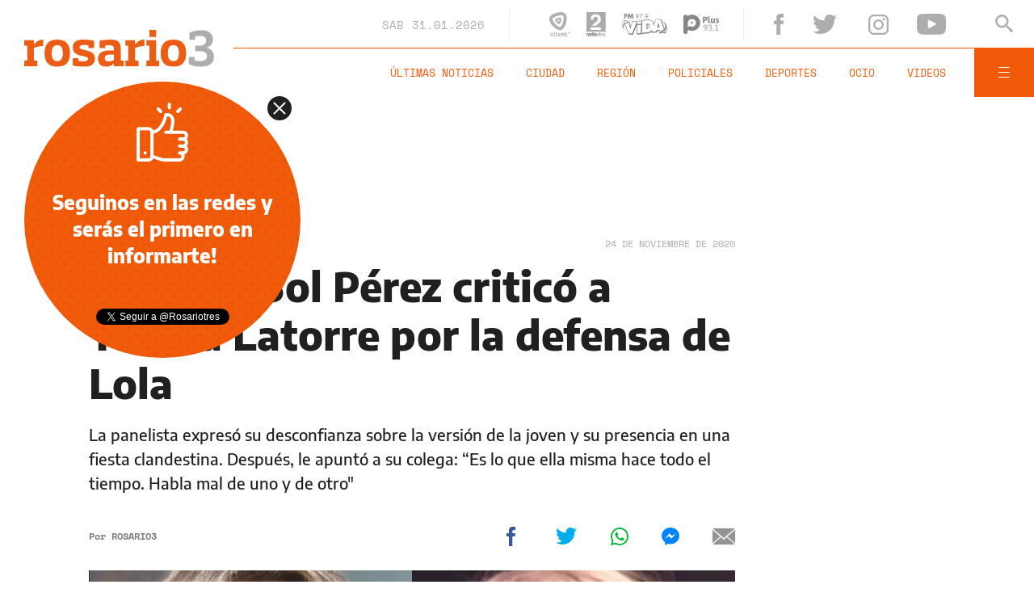

--- FILE ---
content_type: text/html;charset=UTF-8
request_url: https://www.rosario3.com/ajax/nota-ckrelated.html?path=%2Fcontenidos%2F2020%2F11%2F05%2Fnoticia_0023.html
body_size: 262
content:
<div class="entry-box small-entry-box">
		<article class="flex-container align-start">
			<figure><img src="/__export/1604581467452/sites/rosario3/img/2020/11/05/dos.jpg_1214675977.jpg" width='100' height='57'alt='Qué dijo Oscar Mediavilla de Lola Latorre y su participación en una fiesta clandestina' /></figure>
				<div class="entry-data">
				<div class="small-volanta alt-font uppercase">
						CANTANDO 2020</div>
				<h2 class="title font-600">Qué dijo Oscar Mediavilla de Lola Latorre y su participación en una fiesta clandestina</h2>
			</div>
			<a href="/ocio/Que-dijo-Oscar-Mediavilla-de-Lola-Latorre-y-su-participacion-en-una-fiesta-clandestina-20201105-0023.html" title="Qué dijo Oscar Mediavilla de Lola Latorre y su participación en una fiesta clandestina" class="cover-link"></a>
		</article>
	</div>


--- FILE ---
content_type: text/html;charset=UTF-8
request_url: https://www.rosario3.com/ajax/nota-ckrelated.html?path=%2Fcontenidos%2F2020%2F11%2F02%2Fnoticia_0011.html
body_size: 229
content:
<div class="entry-box small-entry-box">
		<article class="flex-container align-start">
			<figure><img src="/__export/1604317111262/sites/rosario3/img/2020/11/02/lola_latorre.jpg_1214675977.jpg" width='100' height='57'alt='Yanina Latorre explicó qué hacía su hija Lola en una fiesta clandestina' /></figure>
				<div class="entry-data">
				<h2 class="title font-600">Yanina Latorre explicó qué hacía su hija Lola en una fiesta clandestina</h2>
			</div>
			<a href="/ocio/Yanina-Latorre-explico-que-hacia-su-hija-Lola-en-una-fiesta-clandestina-20201102-0011.html" title="Yanina Latorre explicó qué hacía su hija Lola en una fiesta clandestina" class="cover-link"></a>
		</article>
	</div>


--- FILE ---
content_type: text/html;charset=UTF-8
request_url: https://www.rosario3.com/ajax/nota-finales.html?category=facebook&keywords=Puro%20Show&seccion=ocio
body_size: 21654
content:
<section id="segui-leyendo" data-nlsize="100"> 
			<p class="section-title font-900 uppercase">Seguí leyendo</p>
			<div class="flex-container align-start justify-between">
				<div class="extra-holder">
					<div class="entry-box big-entry-box fix informaciongeneral FIX  FIX ">
						<article>
							<figure>
								<img data-imgresponsive src="/__export/1559244519095/sites/rosario3/arte/1x1.jpg" data-desktop="/__export/1769894641971/sites/rosario3/img/2026/01/31/incendioschubut.jpg_320077122.jpg" width='965' height='600' alt='Ya son más de 45 mil las hectáreas afectadas por los incendios en Chubut.' />
									</figure>	
							<div class="entry-data absolute">
								<div class="volanta section">Información General</div>
									<h2 class="title font-900">Nuevos focos de incendio complican todavía más el trabajo de brigadistas en Chubut: ya hay más de 45 mil hectáreas quemadas</h2>
								<div class="extra-info-holder">
									</div>
							</div>
							<div class="entry-share">
	<a href="#" data-share="facebook" onclick="FRN.share('facebook', 'https://www.rosario3.com/informaciongeneral/nuevos-focos-de-incendio-complican-todavia-mas-el-trabajo-de-brigadistas-en-chubut-ya-hay-mas-de-45-mil-hectareas-quemadas-20260131-0028.html'); return false;" class="fb-share block share-event" title="Compartir la nota en Facebook"></a>
	<a href="#" data-share="twitter" onclick="FRN.share('twitter', 'https://www.rosario3.com/informaciongeneral/nuevos-focos-de-incendio-complican-todavia-mas-el-trabajo-de-brigadistas-en-chubut-ya-hay-mas-de-45-mil-hectareas-quemadas-20260131-0028.html', 'Nuevos focos de incendio complican todavía más el trabajo de brigadistas en Chubut: ya hay más de 45 mil hectáreas quemadas'); return false;" class="tw-share block share-event" title="Compartir la nota en Twitter"></a>
	<a href="#" data-share="whatsapp" onclick="FRN.share('whatsapp', 'https://www.rosario3.com/informaciongeneral/nuevos-focos-de-incendio-complican-todavia-mas-el-trabajo-de-brigadistas-en-chubut-ya-hay-mas-de-45-mil-hectareas-quemadas-20260131-0028.html', 'Nuevos focos de incendio complican todavía más el trabajo de brigadistas en Chubut: ya hay más de 45 mil hectáreas quemadas'); return false;" class="wsp-share block share-event" title="Compartir la nota en Whatsapp"></a>
</div><a class="cover-link" href="/informaciongeneral/nuevos-focos-de-incendio-complican-todavia-mas-el-trabajo-de-brigadistas-en-chubut-ya-hay-mas-de-45-mil-hectareas-quemadas-20260131-0028.html" title="Nuevos focos de incendio complican todavía más el trabajo de brigadistas en Chubut: ya hay más de 45 mil hectáreas quemadas"></a>
						</article>
					</div>
					
					<div class="banner-box">
						<amp-ad width=970 height=250
				                    type="doubleclick"
				                    data-slot="/1008059/R3_D_News_Middle_02"
				                    data-multi-size="970x250,970x90,728x90"
				                    data-multi-size-validation="false"
				                    json='{"targeting":{"tags": "Puro Show", "seccion": "ocio", "categoria": "facebook"}}'>
				                </amp-ad>
					</div>
				</div>	
				<div class="modulo-clima">
	<p class="mod-title font-700 uppercase">Rosario Ahora</p>
	<div class="clima-ahora flex-container align-start">
		<figure>
			<img src="" alt="#">
		</figure>
		<div class="clima-ahora-data">
			<p class="font-700"><span class="temperatura">-</span>°</p>
			<p class="font-700 caption">-</p>
		</div>
	</div>
	<div class="pronostico-hoy flex-container align-center">
		<figure>
			<img src="" alt="#">
		</figure>
		<div class="pronostico-data">
			<p class="font-900 uppercase">Pronóstico de hoy</p>
			<div class="min-max">
				<p class="font-700">Min:<span class="font-700 minima">-</span>° Max:<span class="font-700 maxima">-</span>°</p>
			</div>
			<div class="clima-desc caption">-</div>
		</div>
	</div>
	<div class="pronostico-horas">
		<div class="por-hora hora1 flex-container align-center justify-between">
			<div class="hora-pronostico font-900"></div>
			<figure>
				<img src="" alt="#">
			</figure>
			<p class="font-700 temperatura"></p>
		</div>
		<div class="por-hora hora2 flex-container align-center justify-between">
			<div class="hora-pronostico font-900"></div>
			<figure>
				<img src="" alt="#">
			</figure>
			<p class="font-700 temperatura"></p>
		</div>
		<div class="por-hora hora3 flex-container align-center justify-between">
			<div class="hora-pronostico font-900"></div>
			<figure>
				<img src="" alt="#">
			</figure>
			<p class="font-700 temperatura"></p>
		</div>
		<div class="por-hora hora4 flex-container align-center justify-between">
			<div class="hora-pronostico font-900"></div>
			<figure>
				<img src="" alt="#">
			</figure>
			<p class="font-700 temperatura"></p>
		</div>
	</div>
	<div class="pronostico-extendido">
		<a href="/clima/" class="font-700 uppercase" title="Ver pronóstico extendido">Ver pronóstico extendido</a>
	</div>
	<div class="actualizacion-clima">Actualizado a las <span>-</span>hs</div>
</div></div>
		</section>
		<section id="last-entrys">
			<div class="inner-container inner-4-entrys-container">
				<div class="grid-container grid-4-entrys">
	<div class="entry-box  fix informaciongeneral FIX  FIX ">
	<article>
		<figure>
			<div class="volanta section">Información General</div>
					<img data-imgresponsive src="/__export/1559244519095/sites/rosario3/arte/1x1.jpg" data-desktop="/__export/1769888774985/sites/rosario3/img/2026/01/31/aeropuerto.jpg_497251308.jpg" width='272' height='153' alt='Aeronáuticos anunciaron un paro para este lunes que podría afectar las operaciones en 27 aeropuertos del país.' />
					<div class="extra-info-holder">
						</div>
				</figure>	
		<div class="entry-data ">
			<h2 class="title font-900">Aeronáuticos realizarán un paro este lunes que podría afectar las operaciones en 27 aeropuertos del país</h2>
			
			</div>
		<div class="entry-share">
	<a href="#" data-share="facebook" onclick="FRN.share('facebook', 'https://www.rosario3.com/informaciongeneral/aeronauticos-anunciaron-un-paro-para-este-lunes-que-podria-afectar-las-operaciones-en-27-aeropuertos-del-pais-20260131-0025.html'); return false;" class="fb-share block share-event" title="Compartir la nota en Facebook"></a>
	<a href="#" data-share="twitter" onclick="FRN.share('twitter', 'https://www.rosario3.com/informaciongeneral/aeronauticos-anunciaron-un-paro-para-este-lunes-que-podria-afectar-las-operaciones-en-27-aeropuertos-del-pais-20260131-0025.html', 'Aeronáuticos realizarán un paro este lunes que podría afectar las operaciones en 27 aeropuertos del país'); return false;" class="tw-share block share-event" title="Compartir la nota en Twitter"></a>
	<a href="#" data-share="whatsapp" onclick="FRN.share('whatsapp', 'https://www.rosario3.com/informaciongeneral/aeronauticos-anunciaron-un-paro-para-este-lunes-que-podria-afectar-las-operaciones-en-27-aeropuertos-del-pais-20260131-0025.html', 'Aeronáuticos realizarán un paro este lunes que podría afectar las operaciones en 27 aeropuertos del país'); return false;" class="wsp-share block share-event" title="Compartir la nota en Whatsapp"></a>
</div><a class="cover-link" href="/informaciongeneral/aeronauticos-anunciaron-un-paro-para-este-lunes-que-podria-afectar-las-operaciones-en-27-aeropuertos-del-pais-20260131-0025.html" title="Aeronáuticos realizarán un paro este lunes que podría afectar las operaciones en 27 aeropuertos del país"></a>
	</article>
</div><div class="entry-box  fix policiales FIX  FIX ">
	<article>
		<figure>
			<div class="volanta section">Policiales</div>
					<img data-imgresponsive src="/__export/1559244519095/sites/rosario3/arte/1x1.jpg" data-desktop="/__export/1769881199528/sites/rosario3/img/2026/01/31/los_molinos_-1-.png_1255892412.png" width='272' height='153' alt='Los Molinos posee menos de dos mil habitantes.' />
					<div class="extra-info-holder">
						</div>
				</figure>	
		<div class="entry-data ">
			<h2 class="title font-900">Rudo despertar: productor rural de la región sufrió una entradera y el robo de su camioneta</h2>
			
			</div>
		<div class="entry-share">
	<a href="#" data-share="facebook" onclick="FRN.share('facebook', 'https://www.rosario3.com/policiales/rudo-despertar-productor-rural-de-la-region-sufrio-una-entradera-y-el-robo-de-su-camioneta-20260131-0020.html'); return false;" class="fb-share block share-event" title="Compartir la nota en Facebook"></a>
	<a href="#" data-share="twitter" onclick="FRN.share('twitter', 'https://www.rosario3.com/policiales/rudo-despertar-productor-rural-de-la-region-sufrio-una-entradera-y-el-robo-de-su-camioneta-20260131-0020.html', 'Rudo despertar: productor rural de la región sufrió una entradera y el robo de su camioneta'); return false;" class="tw-share block share-event" title="Compartir la nota en Twitter"></a>
	<a href="#" data-share="whatsapp" onclick="FRN.share('whatsapp', 'https://www.rosario3.com/policiales/rudo-despertar-productor-rural-de-la-region-sufrio-una-entradera-y-el-robo-de-su-camioneta-20260131-0020.html', 'Rudo despertar: productor rural de la región sufrió una entradera y el robo de su camioneta'); return false;" class="wsp-share block share-event" title="Compartir la nota en Whatsapp"></a>
</div><a class="cover-link" href="/policiales/rudo-despertar-productor-rural-de-la-region-sufrio-una-entradera-y-el-robo-de-su-camioneta-20260131-0020.html" title="Rudo despertar: productor rural de la región sufrió una entradera y el robo de su camioneta"></a>
	</article>
</div><div class="entry-box  fix informaciongeneral FIX  FIX ">
	<article>
		<figure>
			<div class="volanta section">Información General</div>
					<img data-imgresponsive src="/__export/1559244519095/sites/rosario3/arte/1x1.jpg" data-desktop="/__export/1769683405907/sites/rosario3/img/2026/01/29/desvios.jpg_551562050.jpg" width='272' height='153' alt='La Municipalidad informó diversos cortes de calles en Rosario.' />
					<div class="extra-info-holder">
						</div>
				</figure>	
		<div class="entry-data ">
			<h2 class="title font-900">Los cortes de calles de este sábado por obras en Rosario</h2>
			
			</div>
		<div class="entry-share">
	<a href="#" data-share="facebook" onclick="FRN.share('facebook', 'https://www.rosario3.com/informaciongeneral/los-cortes-de-calles-de-este-jueves-por-obras-en-rosario-20260129-0007.html'); return false;" class="fb-share block share-event" title="Compartir la nota en Facebook"></a>
	<a href="#" data-share="twitter" onclick="FRN.share('twitter', 'https://www.rosario3.com/informaciongeneral/los-cortes-de-calles-de-este-jueves-por-obras-en-rosario-20260129-0007.html', 'Los cortes de calles de este sábado por obras en Rosario'); return false;" class="tw-share block share-event" title="Compartir la nota en Twitter"></a>
	<a href="#" data-share="whatsapp" onclick="FRN.share('whatsapp', 'https://www.rosario3.com/informaciongeneral/los-cortes-de-calles-de-este-jueves-por-obras-en-rosario-20260129-0007.html', 'Los cortes de calles de este sábado por obras en Rosario'); return false;" class="wsp-share block share-event" title="Compartir la nota en Whatsapp"></a>
</div><a class="cover-link" href="/informaciongeneral/los-cortes-de-calles-de-este-jueves-por-obras-en-rosario-20260129-0007.html" title="Los cortes de calles de este sábado por obras en Rosario"></a>
	</article>
</div><div class="entry-box  fix informaciongeneral FIX  FIX ">
	<article>
		<figure>
			<div class="volanta section">Información General</div>
					<img data-imgresponsive src="/__export/1559244519095/sites/rosario3/arte/1x1.jpg" data-desktop="/__export/1769877445641/sites/rosario3/img/2026/01/31/c.jpg_551562051.jpg" width='272' height='153' alt='El comunicado fue firmado por los arzobispos de Mendoza, Córdoba, Jujuy y San Isidro.' />
					<div class="extra-info-holder">
						</div>
				</figure>	
		<div class="entry-data ">
			<h2 class="title font-900">Baja de la edad de imputabilidad: la Iglesia publicó un comunicado pidiendo un abordaje integral para la delincuencia juvenil</h2>
			
			</div>
		<div class="entry-share">
	<a href="#" data-share="facebook" onclick="FRN.share('facebook', 'https://www.rosario3.com/informaciongeneral/baja-de-la-edad-de-imputabilidad-la-iglesia-publico-un-comunicado-pidiendo-un-abordaje-integral-para-la-delincuencia-juvenil-20260131-0018.html'); return false;" class="fb-share block share-event" title="Compartir la nota en Facebook"></a>
	<a href="#" data-share="twitter" onclick="FRN.share('twitter', 'https://www.rosario3.com/informaciongeneral/baja-de-la-edad-de-imputabilidad-la-iglesia-publico-un-comunicado-pidiendo-un-abordaje-integral-para-la-delincuencia-juvenil-20260131-0018.html', 'Baja de la edad de imputabilidad: la Iglesia publicó un comunicado pidiendo un abordaje integral para la delincuencia juvenil'); return false;" class="tw-share block share-event" title="Compartir la nota en Twitter"></a>
	<a href="#" data-share="whatsapp" onclick="FRN.share('whatsapp', 'https://www.rosario3.com/informaciongeneral/baja-de-la-edad-de-imputabilidad-la-iglesia-publico-un-comunicado-pidiendo-un-abordaje-integral-para-la-delincuencia-juvenil-20260131-0018.html', 'Baja de la edad de imputabilidad: la Iglesia publicó un comunicado pidiendo un abordaje integral para la delincuencia juvenil'); return false;" class="wsp-share block share-event" title="Compartir la nota en Whatsapp"></a>
</div><a class="cover-link" href="/informaciongeneral/baja-de-la-edad-de-imputabilidad-la-iglesia-publico-un-comunicado-pidiendo-un-abordaje-integral-para-la-delincuencia-juvenil-20260131-0018.html" title="Baja de la edad de imputabilidad: la Iglesia publicó un comunicado pidiendo un abordaje integral para la delincuencia juvenil"></a>
	</article>
</div><div class="entry-box  fix deportes FIX  FIX ">
	<article>
		<figure>
			<div class="volanta section">Deportes</div>
					<img data-imgresponsive src="/__export/1559244519095/sites/rosario3/arte/1x1.jpg" data-desktop="/__export/1769875574215/sites/rosario3/img/2024/08/02/image_-_2024-08-02t074451_599.jpg_551562051.jpg" width='272' height='153' alt='La noticia fue publicada a través de las cuentas oficiales del club.' />
					<div class="extra-info-holder">
						</div>
				</figure>	
		<div class="entry-data ">
			<h2 class="title font-900">Newell's informó que el Colo Ramírez está habilitado para enfrentar a Boca</h2>
			
			</div>
		<div class="entry-share">
	<a href="#" data-share="facebook" onclick="FRN.share('facebook', 'https://www.rosario3.com/deportes/newells-informo-que-el-colo-ramirez-esta-habilitado-para-enfrentar-a-boca-20260131-0017.html'); return false;" class="fb-share block share-event" title="Compartir la nota en Facebook"></a>
	<a href="#" data-share="twitter" onclick="FRN.share('twitter', 'https://www.rosario3.com/deportes/newells-informo-que-el-colo-ramirez-esta-habilitado-para-enfrentar-a-boca-20260131-0017.html', 'Newell’s informó que el Colo Ramírez está habilitado para enfrentar a Boca'); return false;" class="tw-share block share-event" title="Compartir la nota en Twitter"></a>
	<a href="#" data-share="whatsapp" onclick="FRN.share('whatsapp', 'https://www.rosario3.com/deportes/newells-informo-que-el-colo-ramirez-esta-habilitado-para-enfrentar-a-boca-20260131-0017.html', 'Newell’s informó que el Colo Ramírez está habilitado para enfrentar a Boca'); return false;" class="wsp-share block share-event" title="Compartir la nota en Whatsapp"></a>
</div><a class="cover-link" href="/deportes/newells-informo-que-el-colo-ramirez-esta-habilitado-para-enfrentar-a-boca-20260131-0017.html" title="Newell’s informó que el Colo Ramírez está habilitado para enfrentar a Boca"></a>
	</article>
</div><div class="entry-box  fix informaciongeneral FIX  FIX ">
	<article>
		<figure>
			<div class="volanta section">Información General</div>
					<img data-imgresponsive src="/__export/1559244519095/sites/rosario3/arte/1x1.jpg" data-desktop="/__export/1769873210400/sites/rosario3/img/2026/01/31/disen-o_sin_ti-tulo_-17-_2.png_551562050.png" width='272' height='153' alt='Especialistas aseguran que la caída se irá profundizando.' />
					<div class="extra-info-holder">
						</div>
				</figure>	
		<div class="entry-data ">
			<h2 class="title font-900">Fuerte caída de la natalidad: Rosario registra 10 mil nacimientos menos por año que en 2015</h2>
			
			</div>
		<div class="entry-share">
	<a href="#" data-share="facebook" onclick="FRN.share('facebook', 'https://www.rosario3.com/informaciongeneral/fuerte-caida-de-la-natalidad-rosario-registra-10-mil-nacimientos-menos-por-ano-que-en-2015-20260131-0015.html'); return false;" class="fb-share block share-event" title="Compartir la nota en Facebook"></a>
	<a href="#" data-share="twitter" onclick="FRN.share('twitter', 'https://www.rosario3.com/informaciongeneral/fuerte-caida-de-la-natalidad-rosario-registra-10-mil-nacimientos-menos-por-ano-que-en-2015-20260131-0015.html', 'Fuerte caída de la natalidad: Rosario registra 10 mil nacimientos menos por año que en 2015'); return false;" class="tw-share block share-event" title="Compartir la nota en Twitter"></a>
	<a href="#" data-share="whatsapp" onclick="FRN.share('whatsapp', 'https://www.rosario3.com/informaciongeneral/fuerte-caida-de-la-natalidad-rosario-registra-10-mil-nacimientos-menos-por-ano-que-en-2015-20260131-0015.html', 'Fuerte caída de la natalidad: Rosario registra 10 mil nacimientos menos por año que en 2015'); return false;" class="wsp-share block share-event" title="Compartir la nota en Whatsapp"></a>
</div><a class="cover-link" href="/informaciongeneral/fuerte-caida-de-la-natalidad-rosario-registra-10-mil-nacimientos-menos-por-ano-que-en-2015-20260131-0015.html" title="Fuerte caída de la natalidad: Rosario registra 10 mil nacimientos menos por año que en 2015"></a>
	</article>
</div><div class="entry-box  fix informaciongeneral FIX  FIX ">
	<article>
		<figure>
			<div class="volanta section">Información General</div>
					<img data-imgresponsive src="/__export/1559244519095/sites/rosario3/arte/1x1.jpg" data-desktop="/__export/1769870252798/sites/rosario3/img/2025/05/22/venado_tuerto.jpg_807082326.jpg" width='272' height='153' alt='La probation fue impulsada por el MPA.' />
					<div class="extra-info-holder">
						</div>
				</figure>	
		<div class="entry-data ">
			<h2 class="title font-900">"¿Te puedo robar un beso?": docente rosarino acordó probation por acosar a alumna en pleno examen</h2>
			
			</div>
		<div class="entry-share">
	<a href="#" data-share="facebook" onclick="FRN.share('facebook', 'https://www.rosario3.com/informaciongeneral/te-puedo-robar-un-beso-docente-rosarino-acordo-probation-por-acosar-a-alumna-en-pleno-examen-20260131-0014.html'); return false;" class="fb-share block share-event" title="Compartir la nota en Facebook"></a>
	<a href="#" data-share="twitter" onclick="FRN.share('twitter', 'https://www.rosario3.com/informaciongeneral/te-puedo-robar-un-beso-docente-rosarino-acordo-probation-por-acosar-a-alumna-en-pleno-examen-20260131-0014.html', '&quot;¿Te puedo robar un beso?&quot;: docente rosarino acordó probation por acosar a alumna en pleno examen'); return false;" class="tw-share block share-event" title="Compartir la nota en Twitter"></a>
	<a href="#" data-share="whatsapp" onclick="FRN.share('whatsapp', 'https://www.rosario3.com/informaciongeneral/te-puedo-robar-un-beso-docente-rosarino-acordo-probation-por-acosar-a-alumna-en-pleno-examen-20260131-0014.html', '&quot;¿Te puedo robar un beso?&quot;: docente rosarino acordó probation por acosar a alumna en pleno examen'); return false;" class="wsp-share block share-event" title="Compartir la nota en Whatsapp"></a>
</div><a class="cover-link" href="/informaciongeneral/te-puedo-robar-un-beso-docente-rosarino-acordo-probation-por-acosar-a-alumna-en-pleno-examen-20260131-0014.html" title="&quot;¿Te puedo robar un beso?&quot;: docente rosarino acordó probation por acosar a alumna en pleno examen"></a>
	</article>
</div><div class="entry-box  fix deportes FIX  FIX ">
	<article>
		<figure>
			<div class="volanta section">Deportes</div>
					<img data-imgresponsive src="/__export/1559244519095/sites/rosario3/arte/1x1.jpg" data-desktop="/__export/1769867072516/sites/rosario3/img/2026/01/31/tenis_fem.jpg_1007536256.jpg" width='272' height='153' alt='Rybakina, se impuso por 6-4, 4-6 y 6-4, luego de dos horas y 18 minutos de juego.' />
					<div class="extra-info-holder">
						</div>
				</figure>	
		<div class="entry-data ">
			<h2 class="title font-900">Rybakina dio el golpe ante Sabalenka y se quedó con el título en el Abierto de Australia</h2>
			
			</div>
		<div class="entry-share">
	<a href="#" data-share="facebook" onclick="FRN.share('facebook', 'https://www.rosario3.com/deportes/rybakina-dio-el-golpe-ante-sabalenka-y-se-quedo-con-el-titulo-en-el-abierto-de-australia-20260131-0012.html'); return false;" class="fb-share block share-event" title="Compartir la nota en Facebook"></a>
	<a href="#" data-share="twitter" onclick="FRN.share('twitter', 'https://www.rosario3.com/deportes/rybakina-dio-el-golpe-ante-sabalenka-y-se-quedo-con-el-titulo-en-el-abierto-de-australia-20260131-0012.html', 'Rybakina dio el golpe ante Sabalenka y se quedó con el título en el Abierto de Australia'); return false;" class="tw-share block share-event" title="Compartir la nota en Twitter"></a>
	<a href="#" data-share="whatsapp" onclick="FRN.share('whatsapp', 'https://www.rosario3.com/deportes/rybakina-dio-el-golpe-ante-sabalenka-y-se-quedo-con-el-titulo-en-el-abierto-de-australia-20260131-0012.html', 'Rybakina dio el golpe ante Sabalenka y se quedó con el título en el Abierto de Australia'); return false;" class="wsp-share block share-event" title="Compartir la nota en Whatsapp"></a>
</div><a class="cover-link" href="/deportes/rybakina-dio-el-golpe-ante-sabalenka-y-se-quedo-con-el-titulo-en-el-abierto-de-australia-20260131-0012.html" title="Rybakina dio el golpe ante Sabalenka y se quedó con el título en el Abierto de Australia"></a>
	</article>
</div><div class="entry-box  fix deportes FIX  FIX ">
	<article>
		<figure>
			<div class="volanta section">Deportes</div>
					<img data-imgresponsive src="/__export/1559244519095/sites/rosario3/arte/1x1.jpg" data-desktop="/__export/1769866797459/sites/rosario3/img/2026/01/31/rosario_challenger.jpg_1901174877.jpg" width='272' height='153' alt='Las entradas para el cuadro principal se venden en la web de TuEntrada, con valores a partir de $6000.' />
					<div class="extra-info-holder">
						</div>
				</figure>	
		<div class="entry-data ">
			<h2 class="title font-900">Comienza el Quini 6 Rosario Challenger que promete un tenis de élite en el Jockey Club: todo lo que tenés que saber</h2>
			
			</div>
		<div class="entry-share">
	<a href="#" data-share="facebook" onclick="FRN.share('facebook', 'https://www.rosario3.com/deportes/comienza-el-quini-6-rosario-challenger-que-promete-un-tenis-de-elite-en-el-jockey-club-todo-lo-que-tenes-que-saber-20260131-0011.html'); return false;" class="fb-share block share-event" title="Compartir la nota en Facebook"></a>
	<a href="#" data-share="twitter" onclick="FRN.share('twitter', 'https://www.rosario3.com/deportes/comienza-el-quini-6-rosario-challenger-que-promete-un-tenis-de-elite-en-el-jockey-club-todo-lo-que-tenes-que-saber-20260131-0011.html', 'Comienza el Quini 6 Rosario Challenger que promete un tenis de élite en el Jockey Club: todo lo que tenés que saber'); return false;" class="tw-share block share-event" title="Compartir la nota en Twitter"></a>
	<a href="#" data-share="whatsapp" onclick="FRN.share('whatsapp', 'https://www.rosario3.com/deportes/comienza-el-quini-6-rosario-challenger-que-promete-un-tenis-de-elite-en-el-jockey-club-todo-lo-que-tenes-que-saber-20260131-0011.html', 'Comienza el Quini 6 Rosario Challenger que promete un tenis de élite en el Jockey Club: todo lo que tenés que saber'); return false;" class="wsp-share block share-event" title="Compartir la nota en Whatsapp"></a>
</div><a class="cover-link" href="/deportes/comienza-el-quini-6-rosario-challenger-que-promete-un-tenis-de-elite-en-el-jockey-club-todo-lo-que-tenes-que-saber-20260131-0011.html" title="Comienza el Quini 6 Rosario Challenger que promete un tenis de élite en el Jockey Club: todo lo que tenés que saber"></a>
	</article>
</div><div class="entry-box  fix informaciongeneral FIX  FIX ">
	<article>
		<figure>
			<div class="volanta section">Información General</div>
					<img data-imgresponsive src="/__export/1559244519095/sites/rosario3/arte/1x1.jpg" data-desktop="/__export/1769867919636/sites/rosario3/img/2026/01/31/whatsapp_image_2026-01-31_at_10_42_13_version1769867919059.jpeg_671134812.jpeg" width='272' height='153' alt='Bomberos apagando la moto incendiada.' />
					<div class="extra-info-holder">
						</div>
				</figure>	
		<div class="entry-data ">
			<h2 class="title font-900">Un motociclista fue hospitalizado tras derrapar y prenderse fuego su moto en zona sur</h2>
			
			</div>
		<div class="entry-share">
	<a href="#" data-share="facebook" onclick="FRN.share('facebook', 'https://www.rosario3.com/informaciongeneral/un-motociclista-fue-hospitalizado-tras-derrapar-y-prenderse-fuego-su-moto-en-zona-sur-20260131-0013.html'); return false;" class="fb-share block share-event" title="Compartir la nota en Facebook"></a>
	<a href="#" data-share="twitter" onclick="FRN.share('twitter', 'https://www.rosario3.com/informaciongeneral/un-motociclista-fue-hospitalizado-tras-derrapar-y-prenderse-fuego-su-moto-en-zona-sur-20260131-0013.html', 'Un motociclista fue hospitalizado tras derrapar y prenderse fuego su moto en zona sur'); return false;" class="tw-share block share-event" title="Compartir la nota en Twitter"></a>
	<a href="#" data-share="whatsapp" onclick="FRN.share('whatsapp', 'https://www.rosario3.com/informaciongeneral/un-motociclista-fue-hospitalizado-tras-derrapar-y-prenderse-fuego-su-moto-en-zona-sur-20260131-0013.html', 'Un motociclista fue hospitalizado tras derrapar y prenderse fuego su moto en zona sur'); return false;" class="wsp-share block share-event" title="Compartir la nota en Whatsapp"></a>
</div><a class="cover-link" href="/informaciongeneral/un-motociclista-fue-hospitalizado-tras-derrapar-y-prenderse-fuego-su-moto-en-zona-sur-20260131-0013.html" title="Un motociclista fue hospitalizado tras derrapar y prenderse fuego su moto en zona sur"></a>
	</article>
</div><div class="entry-box  fix deportes FIX  FIX ">
	<article>
		<figure>
			<div class="volanta section">Deportes</div>
					<img data-imgresponsive src="/__export/1559244519095/sites/rosario3/arte/1x1.jpg" data-desktop="/__export/1769864873492/sites/rosario3/img/2026/01/31/djokovic_alcaraz.jpg_551562051.jpg" width='272' height='153' alt='Este será el décimo enfrentamiento entre Djokovic y Alcaraz.' />
					<div class="extra-info-holder">
						</div>
				</figure>	
		<div class="entry-data ">
			<h2 class="title font-900">Abierto de Australia: Alcaraz y Djokovic se enfrentan en una final que será histórica</h2>
			
			</div>
		<div class="entry-share">
	<a href="#" data-share="facebook" onclick="FRN.share('facebook', 'https://www.rosario3.com/deportes/abierto-de-australia-alcaraz-y-djokovic-se-enfrentan-en-una-final-que-sera-historica-20260131-0008.html'); return false;" class="fb-share block share-event" title="Compartir la nota en Facebook"></a>
	<a href="#" data-share="twitter" onclick="FRN.share('twitter', 'https://www.rosario3.com/deportes/abierto-de-australia-alcaraz-y-djokovic-se-enfrentan-en-una-final-que-sera-historica-20260131-0008.html', 'Abierto de Australia: Alcaraz y Djokovic se enfrentan en una final que será histórica'); return false;" class="tw-share block share-event" title="Compartir la nota en Twitter"></a>
	<a href="#" data-share="whatsapp" onclick="FRN.share('whatsapp', 'https://www.rosario3.com/deportes/abierto-de-australia-alcaraz-y-djokovic-se-enfrentan-en-una-final-que-sera-historica-20260131-0008.html', 'Abierto de Australia: Alcaraz y Djokovic se enfrentan en una final que será histórica'); return false;" class="wsp-share block share-event" title="Compartir la nota en Whatsapp"></a>
</div><a class="cover-link" href="/deportes/abierto-de-australia-alcaraz-y-djokovic-se-enfrentan-en-una-final-que-sera-historica-20260131-0008.html" title="Abierto de Australia: Alcaraz y Djokovic se enfrentan en una final que será histórica"></a>
	</article>
</div><div class="entry-box  fix informaciongeneral FIX  FIX ">
	<article>
		<figure>
			<div class="volanta section">Información General</div>
					<img data-imgresponsive src="/__export/1559244519095/sites/rosario3/arte/1x1.jpg" data-desktop="/__export/1769865691849/sites/rosario3/img/2025/11/13/florida.jpg_989868220.jpg" width='272' height='153' alt='El balneario se consolidó como uno de los espacios más convocantes de la ciudad.' />
					<div class="extra-info-holder">
						</div>
				</figure>	
		<div class="entry-data ">
			<h2 class="title font-900">La Florida cierra enero con más de 52 mil ingresos y picos de concurrencia récord</h2>
			
			</div>
		<div class="entry-share">
	<a href="#" data-share="facebook" onclick="FRN.share('facebook', 'https://www.rosario3.com/informaciongeneral/la-florida-cierra-enero-con-mas-de-52-mil-ingresos-y-picos-de-concurrencia-record-20260131-0010.html'); return false;" class="fb-share block share-event" title="Compartir la nota en Facebook"></a>
	<a href="#" data-share="twitter" onclick="FRN.share('twitter', 'https://www.rosario3.com/informaciongeneral/la-florida-cierra-enero-con-mas-de-52-mil-ingresos-y-picos-de-concurrencia-record-20260131-0010.html', 'La Florida cierra enero con más de 52 mil ingresos y picos de concurrencia récord'); return false;" class="tw-share block share-event" title="Compartir la nota en Twitter"></a>
	<a href="#" data-share="whatsapp" onclick="FRN.share('whatsapp', 'https://www.rosario3.com/informaciongeneral/la-florida-cierra-enero-con-mas-de-52-mil-ingresos-y-picos-de-concurrencia-record-20260131-0010.html', 'La Florida cierra enero con más de 52 mil ingresos y picos de concurrencia récord'); return false;" class="wsp-share block share-event" title="Compartir la nota en Whatsapp"></a>
</div><a class="cover-link" href="/informaciongeneral/la-florida-cierra-enero-con-mas-de-52-mil-ingresos-y-picos-de-concurrencia-record-20260131-0010.html" title="La Florida cierra enero con más de 52 mil ingresos y picos de concurrencia récord"></a>
	</article>
</div><div class="banner-box">
							<amp-ad width=970 height=250
					                    type="doubleclick"
					                    data-slot="/1008059/R3_D_News_Middle_02"
					                    data-multi-size="970x250,970x90,728x90"
					                    data-multi-size-validation="false"
					                    json='{"targeting":{"tags": "Puro Show", "seccion": "ocio", "categoria": "facebook"}}'>
					                </amp-ad>
						</div>
					<div class="entry-box  fix policiales FIX  FIX ">
	<article>
		<figure>
			<div class="volanta section">Policiales</div>
					<img data-imgresponsive src="/__export/1559244519095/sites/rosario3/arte/1x1.jpg" data-desktop="/__export/1769865719386/sites/rosario3/img/2026/01/31/browning_arma_2.jpeg_989868220.jpeg" width='272' height='153' alt='La pistola belga terminó incautada por el personal policial.' />
					<div class="extra-info-holder">
						</div>
				</figure>	
		<div class="entry-data ">
			<h2 class="title font-900">Lo denunciaron por amenazas y lo detuvieron con un arma de más de cien años</h2>
			
			</div>
		<div class="entry-share">
	<a href="#" data-share="facebook" onclick="FRN.share('facebook', 'https://www.rosario3.com/policiales/lo-denunciaron-por-amenazas-y-cayo-armado-con-una-reliquia-20260131-0009.html'); return false;" class="fb-share block share-event" title="Compartir la nota en Facebook"></a>
	<a href="#" data-share="twitter" onclick="FRN.share('twitter', 'https://www.rosario3.com/policiales/lo-denunciaron-por-amenazas-y-cayo-armado-con-una-reliquia-20260131-0009.html', 'Lo denunciaron por amenazas y lo detuvieron con un arma de más de cien años'); return false;" class="tw-share block share-event" title="Compartir la nota en Twitter"></a>
	<a href="#" data-share="whatsapp" onclick="FRN.share('whatsapp', 'https://www.rosario3.com/policiales/lo-denunciaron-por-amenazas-y-cayo-armado-con-una-reliquia-20260131-0009.html', 'Lo denunciaron por amenazas y lo detuvieron con un arma de más de cien años'); return false;" class="wsp-share block share-event" title="Compartir la nota en Whatsapp"></a>
</div><a class="cover-link" href="/policiales/lo-denunciaron-por-amenazas-y-cayo-armado-con-una-reliquia-20260131-0009.html" title="Lo denunciaron por amenazas y lo detuvieron con un arma de más de cien años"></a>
	</article>
</div><div class="entry-box  fix informaciongeneral FIX  FIX ">
	<article>
		<figure>
			<div class="volanta section">Información General</div>
					<img data-imgresponsive src="/__export/1559244519095/sites/rosario3/arte/1x1.jpg" data-desktop="/__export/1769865085597/sites/rosario3/img/2025/10/31/nafta.jpg_288802626.jpg" width='272' height='153' alt='El resto del aumento se aplicará en marzo.' />
					<div class="extra-info-holder">
						</div>
				</figure>	
		<div class="entry-data ">
			<h2 class="title font-900">El Gobierno postergó parte de la suba de impuestos a los combustibles y aplicará un aumento parcial en febrero</h2>
			
			</div>
		<div class="entry-share">
	<a href="#" data-share="facebook" onclick="FRN.share('facebook', 'https://www.rosario3.com/informaciongeneral/el-gobierno-postergo-parte-de-la-suba-de-impuestos-a-los-combustibles-y-aplicara-un-aumento-parcial-en-febrero-20260131-0007.html'); return false;" class="fb-share block share-event" title="Compartir la nota en Facebook"></a>
	<a href="#" data-share="twitter" onclick="FRN.share('twitter', 'https://www.rosario3.com/informaciongeneral/el-gobierno-postergo-parte-de-la-suba-de-impuestos-a-los-combustibles-y-aplicara-un-aumento-parcial-en-febrero-20260131-0007.html', 'El Gobierno postergó parte de la suba de impuestos a los combustibles y aplicará un aumento parcial en febrero'); return false;" class="tw-share block share-event" title="Compartir la nota en Twitter"></a>
	<a href="#" data-share="whatsapp" onclick="FRN.share('whatsapp', 'https://www.rosario3.com/informaciongeneral/el-gobierno-postergo-parte-de-la-suba-de-impuestos-a-los-combustibles-y-aplicara-un-aumento-parcial-en-febrero-20260131-0007.html', 'El Gobierno postergó parte de la suba de impuestos a los combustibles y aplicará un aumento parcial en febrero'); return false;" class="wsp-share block share-event" title="Compartir la nota en Whatsapp"></a>
</div><a class="cover-link" href="/informaciongeneral/el-gobierno-postergo-parte-de-la-suba-de-impuestos-a-los-combustibles-y-aplicara-un-aumento-parcial-en-febrero-20260131-0007.html" title="El Gobierno postergó parte de la suba de impuestos a los combustibles y aplicará un aumento parcial en febrero"></a>
	</article>
</div><div class="entry-box  fix ocio FIX  FIX ">
	<article>
		<figure>
			<div class="volanta section">Ocio</div>
					<img data-imgresponsive src="/__export/1559244519095/sites/rosario3/arte/1x1.jpg" data-desktop="/__export/1769861754308/sites/rosario3/img/2026/01/31/p1jg91iglc8pl8eioh01pr71dv4c_version1769861753664.jpeg_671134812.jpeg" width='272' height='153' alt='El Faro comenzó el viernes y culmina el domingo.' />
					<div class="extra-info-holder">
						</div>
				</figure>	
		<div class="entry-data ">
			<h2 class="title font-900">Festival Faro: bandas, escenarios y horarios para este sábado</h2>
			
			</div>
		<div class="entry-share">
	<a href="#" data-share="facebook" onclick="FRN.share('facebook', 'https://www.rosario3.com/ocio/festival-faro-bandas-escenarios-y-horarios-para-este-sabado-20260131-0006.html'); return false;" class="fb-share block share-event" title="Compartir la nota en Facebook"></a>
	<a href="#" data-share="twitter" onclick="FRN.share('twitter', 'https://www.rosario3.com/ocio/festival-faro-bandas-escenarios-y-horarios-para-este-sabado-20260131-0006.html', 'Festival Faro: bandas, escenarios y horarios para este sábado'); return false;" class="tw-share block share-event" title="Compartir la nota en Twitter"></a>
	<a href="#" data-share="whatsapp" onclick="FRN.share('whatsapp', 'https://www.rosario3.com/ocio/festival-faro-bandas-escenarios-y-horarios-para-este-sabado-20260131-0006.html', 'Festival Faro: bandas, escenarios y horarios para este sábado'); return false;" class="wsp-share block share-event" title="Compartir la nota en Whatsapp"></a>
</div><a class="cover-link" href="/ocio/festival-faro-bandas-escenarios-y-horarios-para-este-sabado-20260131-0006.html" title="Festival Faro: bandas, escenarios y horarios para este sábado"></a>
	</article>
</div><div class="entry-box  fix informaciongeneral FIX  FIX ">
	<article>
		<figure>
			<div class="volanta section">Información General</div>
					<img data-imgresponsive src="/__export/1559244519095/sites/rosario3/arte/1x1.jpg" data-desktop="/__export/1769859194720/sites/rosario3/img/2026/01/31/disen-o_sin_ti-tulo_-17-_1_1769859193964.png_551562050.png" width='272' height='153' alt='Los Brigadistas listos para salir' />
					<div class="extra-info-holder">
						</div>
				</figure>	
		<div class="entry-data ">
			<h2 class="title font-900">Santa Fe envió brigadistas desde Rosario para combatir incendios forestales en Chubut</h2>
			
			</div>
		<div class="entry-share">
	<a href="#" data-share="facebook" onclick="FRN.share('facebook', 'https://www.rosario3.com/informaciongeneral/santa-fe-envio-brigadistas-desde-rosario-para-combatir-incendios-forestales-en-chubut-20260131-0005.html'); return false;" class="fb-share block share-event" title="Compartir la nota en Facebook"></a>
	<a href="#" data-share="twitter" onclick="FRN.share('twitter', 'https://www.rosario3.com/informaciongeneral/santa-fe-envio-brigadistas-desde-rosario-para-combatir-incendios-forestales-en-chubut-20260131-0005.html', 'Santa Fe envió brigadistas desde Rosario para combatir incendios forestales en Chubut'); return false;" class="tw-share block share-event" title="Compartir la nota en Twitter"></a>
	<a href="#" data-share="whatsapp" onclick="FRN.share('whatsapp', 'https://www.rosario3.com/informaciongeneral/santa-fe-envio-brigadistas-desde-rosario-para-combatir-incendios-forestales-en-chubut-20260131-0005.html', 'Santa Fe envió brigadistas desde Rosario para combatir incendios forestales en Chubut'); return false;" class="wsp-share block share-event" title="Compartir la nota en Whatsapp"></a>
</div><a class="cover-link" href="/informaciongeneral/santa-fe-envio-brigadistas-desde-rosario-para-combatir-incendios-forestales-en-chubut-20260131-0005.html" title="Santa Fe envió brigadistas desde Rosario para combatir incendios forestales en Chubut"></a>
	</article>
</div><div class="entry-box  fix informaciongeneral FIX  FIX ">
	<article>
		<figure>
			<div class="volanta section">Información General</div>
					<img data-imgresponsive src="/__export/1559244519095/sites/rosario3/arte/1x1.jpg" data-desktop="/__export/1769858036153/sites/rosario3/img/2026/01/31/whatsapp_image_2026-01-30_at_15_24_06_version1769858035505.jpeg_989868220.jpeg" width='272' height='153' alt='Los controles se realizaron en simultáneo en distintos puntos de la Provincia.' />
					<div class="extra-info-holder">
						</div>
				</figure>	
		<div class="entry-data ">
			<h2 class="title font-900">Provincia controló más de 700 vehículos en operativos simultáneos de seguridad vial en rutas</h2>
			
			</div>
		<div class="entry-share">
	<a href="#" data-share="facebook" onclick="FRN.share('facebook', 'https://www.rosario3.com/informaciongeneral/provincia-controlo-mas-de-700-vehiculos-en-operativos-simultaneos-de-seguridad-vial-en-rutas-20260131-0004.html'); return false;" class="fb-share block share-event" title="Compartir la nota en Facebook"></a>
	<a href="#" data-share="twitter" onclick="FRN.share('twitter', 'https://www.rosario3.com/informaciongeneral/provincia-controlo-mas-de-700-vehiculos-en-operativos-simultaneos-de-seguridad-vial-en-rutas-20260131-0004.html', 'Provincia controló más de 700 vehículos en operativos simultáneos de seguridad vial en rutas'); return false;" class="tw-share block share-event" title="Compartir la nota en Twitter"></a>
	<a href="#" data-share="whatsapp" onclick="FRN.share('whatsapp', 'https://www.rosario3.com/informaciongeneral/provincia-controlo-mas-de-700-vehiculos-en-operativos-simultaneos-de-seguridad-vial-en-rutas-20260131-0004.html', 'Provincia controló más de 700 vehículos en operativos simultáneos de seguridad vial en rutas'); return false;" class="wsp-share block share-event" title="Compartir la nota en Whatsapp"></a>
</div><a class="cover-link" href="/informaciongeneral/provincia-controlo-mas-de-700-vehiculos-en-operativos-simultaneos-de-seguridad-vial-en-rutas-20260131-0004.html" title="Provincia controló más de 700 vehículos en operativos simultáneos de seguridad vial en rutas"></a>
	</article>
</div><div class="entry-box  fix informaciongeneral FIX  FIX ">
	<article>
		<figure>
			<div class="volanta section">Información General</div>
					<img data-imgresponsive src="/__export/1559244519095/sites/rosario3/arte/1x1.jpg" data-desktop="/__export/1769857638313/sites/rosario3/img/2026/01/31/adorni_version1769857637732.jpg_671134812.jpg" width='272' height='153' alt='Adorni asumirá Director Clase A.' />
					<div class="extra-info-holder">
						</div>
				</figure>	
		<div class="entry-data ">
			<h2 class="title font-900">Manuel Adorni fue designado en el Directorio de YPF y tendrá poder de veto con la Acción de Oro</h2>
			
			</div>
		<div class="entry-share">
	<a href="#" data-share="facebook" onclick="FRN.share('facebook', 'https://www.rosario3.com/informaciongeneral/manuel-adorni-fue-designado-en-el-directorio-de-ypf-y-tendra-poder-de-veto-con-la-accion-de-oro-20260131-0003.html'); return false;" class="fb-share block share-event" title="Compartir la nota en Facebook"></a>
	<a href="#" data-share="twitter" onclick="FRN.share('twitter', 'https://www.rosario3.com/informaciongeneral/manuel-adorni-fue-designado-en-el-directorio-de-ypf-y-tendra-poder-de-veto-con-la-accion-de-oro-20260131-0003.html', 'Manuel Adorni fue designado en el Directorio de YPF y tendrá poder de veto con la Acción de Oro'); return false;" class="tw-share block share-event" title="Compartir la nota en Twitter"></a>
	<a href="#" data-share="whatsapp" onclick="FRN.share('whatsapp', 'https://www.rosario3.com/informaciongeneral/manuel-adorni-fue-designado-en-el-directorio-de-ypf-y-tendra-poder-de-veto-con-la-accion-de-oro-20260131-0003.html', 'Manuel Adorni fue designado en el Directorio de YPF y tendrá poder de veto con la Acción de Oro'); return false;" class="wsp-share block share-event" title="Compartir la nota en Whatsapp"></a>
</div><a class="cover-link" href="/informaciongeneral/manuel-adorni-fue-designado-en-el-directorio-de-ypf-y-tendra-poder-de-veto-con-la-accion-de-oro-20260131-0003.html" title="Manuel Adorni fue designado en el Directorio de YPF y tendrá poder de veto con la Acción de Oro"></a>
	</article>
</div><div class="entry-box  fix informaciongeneral FIX  FIX ">
	<article>
		<figure>
			<div class="volanta section">Información General</div>
					<img data-imgresponsive src="/__export/1559244519095/sites/rosario3/arte/1x1.jpg" data-desktop="/__export/1769857075365/sites/rosario3/img/2026/01/31/disen-o_sin_ti-tulo_-17-.png_551562050.png" width='272' height='153' alt='Rodríguez aseguró que la decisión fue conversada con Maduro.' />
					<div class="extra-info-holder">
						</div>
				</figure>	
		<div class="entry-data ">
			<h2 class="title font-900">Delcy Rodríguez anunció una amnistía general para presos políticos en Venezuela y el cierre de El Helicoide</h2>
			
			</div>
		<div class="entry-share">
	<a href="#" data-share="facebook" onclick="FRN.share('facebook', 'https://www.rosario3.com/informaciongeneral/delcy-rodriguez-anuncio-una-amnistia-general-para-presos-politicos-en-venezuela-y-el-cierre-de-el-helicoide-20260131-0002.html'); return false;" class="fb-share block share-event" title="Compartir la nota en Facebook"></a>
	<a href="#" data-share="twitter" onclick="FRN.share('twitter', 'https://www.rosario3.com/informaciongeneral/delcy-rodriguez-anuncio-una-amnistia-general-para-presos-politicos-en-venezuela-y-el-cierre-de-el-helicoide-20260131-0002.html', 'Delcy Rodríguez anunció una amnistía general para presos políticos en Venezuela y el cierre de El Helicoide'); return false;" class="tw-share block share-event" title="Compartir la nota en Twitter"></a>
	<a href="#" data-share="whatsapp" onclick="FRN.share('whatsapp', 'https://www.rosario3.com/informaciongeneral/delcy-rodriguez-anuncio-una-amnistia-general-para-presos-politicos-en-venezuela-y-el-cierre-de-el-helicoide-20260131-0002.html', 'Delcy Rodríguez anunció una amnistía general para presos políticos en Venezuela y el cierre de El Helicoide'); return false;" class="wsp-share block share-event" title="Compartir la nota en Whatsapp"></a>
</div><a class="cover-link" href="/informaciongeneral/delcy-rodriguez-anuncio-una-amnistia-general-para-presos-politicos-en-venezuela-y-el-cierre-de-el-helicoide-20260131-0002.html" title="Delcy Rodríguez anunció una amnistía general para presos políticos en Venezuela y el cierre de El Helicoide"></a>
	</article>
</div><div class="entry-box  fix informaciongeneral FIX  FIX ">
	<article>
		<figure>
			<div class="volanta section">Información General</div>
					<img data-imgresponsive src="/__export/1559244519095/sites/rosario3/arte/1x1.jpg" data-desktop="/__export/1769856311359/sites/rosario3/img/2026/01/13/pelota.jpg_551562050.jpg" width='272' height='153' alt='Amanece sobre Rosario.' />
					<div class="extra-info-holder">
						</div>
				</figure>	
		<div class="entry-data ">
			<h2 class="title font-900">El clima en Rosario: sábado de nubes y sol</h2>
			
			</div>
		<div class="entry-share">
	<a href="#" data-share="facebook" onclick="FRN.share('facebook', 'https://www.rosario3.com/informaciongeneral/el-clima-en-rosario-sabado-de-nubes-y-sol-20260131-0001.html'); return false;" class="fb-share block share-event" title="Compartir la nota en Facebook"></a>
	<a href="#" data-share="twitter" onclick="FRN.share('twitter', 'https://www.rosario3.com/informaciongeneral/el-clima-en-rosario-sabado-de-nubes-y-sol-20260131-0001.html', 'El clima en Rosario: sábado de nubes y sol'); return false;" class="tw-share block share-event" title="Compartir la nota en Twitter"></a>
	<a href="#" data-share="whatsapp" onclick="FRN.share('whatsapp', 'https://www.rosario3.com/informaciongeneral/el-clima-en-rosario-sabado-de-nubes-y-sol-20260131-0001.html', 'El clima en Rosario: sábado de nubes y sol'); return false;" class="wsp-share block share-event" title="Compartir la nota en Whatsapp"></a>
</div><a class="cover-link" href="/informaciongeneral/el-clima-en-rosario-sabado-de-nubes-y-sol-20260131-0001.html" title="El clima en Rosario: sábado de nubes y sol"></a>
	</article>
</div><div class="entry-box  fix informaciongeneral FIX  FIX ">
	<article>
		<figure>
			<div class="volanta section">Información General</div>
					<img data-imgresponsive src="/__export/1559244519095/sites/rosario3/arte/1x1.jpg" data-desktop="/__export/1769823289721/sites/rosario3/img/2026/01/30/fentanilo.jpg_497251308.jpg" width='272' height='153' alt='Fentanilo contaminado: la Justicia ordenó nuevas pericias y podrían agravarse las penas de los 14 imputados.' />
					<div class="extra-info-holder">
						<div class="multi-icon">
		<svg class="svg-video" xmlns="http://www.w3.org/2000/svg" viewBox="0 0 88.4 100"><path d="M83.5 43.5L11.8 1.6C5.3-2.2 0 0.9 0 8.4l0.4 83.1c0 7.6 5.4 10.7 11.9 6.9l71.2-41.1C90.1 53.5 90.1 47.3 83.5 43.5L83.5 43.5z"></path></svg>
	</div>
</div>
				</figure>	
		<div class="entry-data ">
			<h2 class="title font-900">Fentanilo contaminado: ordenaron nuevas pericias y podrían agravarse las penas de los 14 procesados</h2>
			
			</div>
		<div class="entry-share">
	<a href="#" data-share="facebook" onclick="FRN.share('facebook', 'https://www.rosario3.com/informaciongeneral/fentanilo-contaminado-la-justicia-ordeno-nuevas-pericias-y-podrian-agravarse-las-penas-de-los-14-procesados-20260130-0053.html'); return false;" class="fb-share block share-event" title="Compartir la nota en Facebook"></a>
	<a href="#" data-share="twitter" onclick="FRN.share('twitter', 'https://www.rosario3.com/informaciongeneral/fentanilo-contaminado-la-justicia-ordeno-nuevas-pericias-y-podrian-agravarse-las-penas-de-los-14-procesados-20260130-0053.html', 'Fentanilo contaminado: ordenaron nuevas pericias y podrían agravarse las penas de los 14 procesados'); return false;" class="tw-share block share-event" title="Compartir la nota en Twitter"></a>
	<a href="#" data-share="whatsapp" onclick="FRN.share('whatsapp', 'https://www.rosario3.com/informaciongeneral/fentanilo-contaminado-la-justicia-ordeno-nuevas-pericias-y-podrian-agravarse-las-penas-de-los-14-procesados-20260130-0053.html', 'Fentanilo contaminado: ordenaron nuevas pericias y podrían agravarse las penas de los 14 procesados'); return false;" class="wsp-share block share-event" title="Compartir la nota en Whatsapp"></a>
</div><a class="cover-link" href="/informaciongeneral/fentanilo-contaminado-la-justicia-ordeno-nuevas-pericias-y-podrian-agravarse-las-penas-de-los-14-procesados-20260130-0053.html" title="Fentanilo contaminado: ordenaron nuevas pericias y podrían agravarse las penas de los 14 procesados"></a>
	</article>
</div><div class="entry-box  fix  economia-negocios-agro  FIX  FIX ">
	<article>
		<figure>
			<div class="volanta section">Economía Negocios Agro</div>
					<img data-imgresponsive src="/__export/1559244519095/sites/rosario3/arte/1x1.jpg" data-desktop="/__export/1769816546121/sites/rosario3/img/2026/01/30/aceitero.jpg_497251308.jpg" width='272' height='153' alt='La industria aceitera registró en 2025 un volumen récord de procesamiento de oleaginosas.' />
					<div class="extra-info-holder">
						</div>
				</figure>	
		<div class="entry-data ">
			<h2 class="title font-900">La industria aceitera registró en 2025 un volumen récord de procesamiento de oleaginosas</h2>
			
			</div>
		<div class="entry-share">
	<a href="#" data-share="facebook" onclick="FRN.share('facebook', 'https://www.rosario3.com/-economia-negocios-agro-/la-industria-aceitera-registro-en-2025-un-volumen-record-de-procesamiento-de-oleaginosas-20260130-0052.html'); return false;" class="fb-share block share-event" title="Compartir la nota en Facebook"></a>
	<a href="#" data-share="twitter" onclick="FRN.share('twitter', 'https://www.rosario3.com/-economia-negocios-agro-/la-industria-aceitera-registro-en-2025-un-volumen-record-de-procesamiento-de-oleaginosas-20260130-0052.html', 'La industria aceitera registró en 2025 un volumen récord de procesamiento de oleaginosas'); return false;" class="tw-share block share-event" title="Compartir la nota en Twitter"></a>
	<a href="#" data-share="whatsapp" onclick="FRN.share('whatsapp', 'https://www.rosario3.com/-economia-negocios-agro-/la-industria-aceitera-registro-en-2025-un-volumen-record-de-procesamiento-de-oleaginosas-20260130-0052.html', 'La industria aceitera registró en 2025 un volumen récord de procesamiento de oleaginosas'); return false;" class="wsp-share block share-event" title="Compartir la nota en Whatsapp"></a>
</div><a class="cover-link" href="/-economia-negocios-agro-/la-industria-aceitera-registro-en-2025-un-volumen-record-de-procesamiento-de-oleaginosas-20260130-0052.html" title="La industria aceitera registró en 2025 un volumen récord de procesamiento de oleaginosas"></a>
	</article>
</div><div class="entry-box  fix ocio FIX  FIX ">
	<article>
		<figure>
			<div class="volanta section">Ocio</div>
					<img data-imgresponsive src="/__export/1559244519095/sites/rosario3/arte/1x1.jpg" data-desktop="/__export/1769815897476/sites/rosario3/img/2026/01/30/digweed_rosario.jpg_1986163239.jpg" width='272' height='153' alt='Una vista aérea de la zona del Monumento Nacional a la Bandera durante el pop up de Digweed.' />
					<div class="extra-info-holder">
						<div class="multi-icon">
		<svg class="svg-video" xmlns="http://www.w3.org/2000/svg" viewBox="0 0 88.4 100"><path d="M83.5 43.5L11.8 1.6C5.3-2.2 0 0.9 0 8.4l0.4 83.1c0 7.6 5.4 10.7 11.9 6.9l71.2-41.1C90.1 53.5 90.1 47.3 83.5 43.5L83.5 43.5z"></path></svg>
	</div>
</div>
				</figure>	
		<div class="entry-data ">
			<h2 class="title font-900">Del Monumento al Parque Urquiza: Rosario vibró al ritmo del DJ John Digweed y del Festival Faro</h2>
			
			</div>
		<div class="entry-share">
	<a href="#" data-share="facebook" onclick="FRN.share('facebook', 'https://www.rosario3.com/ocio/rosario-vibra-al-ritmo-del-dj-john-digweed-y-del-festival-faro-20260130-0051.html'); return false;" class="fb-share block share-event" title="Compartir la nota en Facebook"></a>
	<a href="#" data-share="twitter" onclick="FRN.share('twitter', 'https://www.rosario3.com/ocio/rosario-vibra-al-ritmo-del-dj-john-digweed-y-del-festival-faro-20260130-0051.html', 'Del Monumento al Parque Urquiza: Rosario vibró al ritmo del DJ John Digweed y del Festival Faro'); return false;" class="tw-share block share-event" title="Compartir la nota en Twitter"></a>
	<a href="#" data-share="whatsapp" onclick="FRN.share('whatsapp', 'https://www.rosario3.com/ocio/rosario-vibra-al-ritmo-del-dj-john-digweed-y-del-festival-faro-20260130-0051.html', 'Del Monumento al Parque Urquiza: Rosario vibró al ritmo del DJ John Digweed y del Festival Faro'); return false;" class="wsp-share block share-event" title="Compartir la nota en Whatsapp"></a>
</div><a class="cover-link" href="/ocio/rosario-vibra-al-ritmo-del-dj-john-digweed-y-del-festival-faro-20260130-0051.html" title="Del Monumento al Parque Urquiza: Rosario vibró al ritmo del DJ John Digweed y del Festival Faro"></a>
	</article>
</div><div class="entry-box  fix ocio FIX  FIX ">
	<article>
		<figure>
			<div class="volanta section">Ocio</div>
					<img data-imgresponsive src="/__export/1559244519095/sites/rosario3/arte/1x1.jpg" data-desktop="/__export/1769819730421/sites/rosario3/img/2026/01/30/digweed.jpg_497251308.jpg" width='272' height='153' alt='"Argentina es mi lugar favorito en el mundo para tocar”, había expresado el DJ británico antes de su show en el Monumento.' />
					<div class="extra-info-holder">
						</div>
				</figure>	
		<div class="entry-data ">
			<h2 class="title font-900">John Digweed hizo historia en Rosario con un show gratuito ante miles de personas en el Monumento</h2>
			
			</div>
		<div class="entry-share">
	<a href="#" data-share="facebook" onclick="FRN.share('facebook', 'https://www.rosario3.com/ocio/john-digweed-hara-historia-en-rosario-con-un-show-gratuito-en-el-monumento-fue-una-idea-mia-20260130-0036.html'); return false;" class="fb-share block share-event" title="Compartir la nota en Facebook"></a>
	<a href="#" data-share="twitter" onclick="FRN.share('twitter', 'https://www.rosario3.com/ocio/john-digweed-hara-historia-en-rosario-con-un-show-gratuito-en-el-monumento-fue-una-idea-mia-20260130-0036.html', 'John Digweed hizo historia en Rosario con un show gratuito ante miles de personas en el Monumento'); return false;" class="tw-share block share-event" title="Compartir la nota en Twitter"></a>
	<a href="#" data-share="whatsapp" onclick="FRN.share('whatsapp', 'https://www.rosario3.com/ocio/john-digweed-hara-historia-en-rosario-con-un-show-gratuito-en-el-monumento-fue-una-idea-mia-20260130-0036.html', 'John Digweed hizo historia en Rosario con un show gratuito ante miles de personas en el Monumento'); return false;" class="wsp-share block share-event" title="Compartir la nota en Whatsapp"></a>
</div><a class="cover-link" href="/ocio/john-digweed-hara-historia-en-rosario-con-un-show-gratuito-en-el-monumento-fue-una-idea-mia-20260130-0036.html" title="John Digweed hizo historia en Rosario con un show gratuito ante miles de personas en el Monumento"></a>
	</article>
</div><div class="banner-box">
							<amp-ad width=970 height=250
					                    type="doubleclick"
					                    data-slot="/1008059/R3_D_News_Middle_02"
					                    data-multi-size="970x250,970x90,728x90"
					                    data-multi-size-validation="false"
					                    json='{"targeting":{"tags": "Puro Show", "seccion": "ocio", "categoria": "facebook"}}'>
					                </amp-ad>
						</div>
					<div class="entry-box  fix deportes FIX  FIX ">
	<article>
		<figure>
			<div class="volanta section">Deportes</div>
					<img data-imgresponsive src="/__export/1559244519095/sites/rosario3/arte/1x1.jpg" data-desktop="/__export/1769811562018/sites/rosario3/img/2026/01/30/djokovic.jpg_497251308.jpg" width='272' height='153' alt='Tras clasificar a la final del Australian Open, Djokovic habló por videollamada con Del Potro.' />
					<div class="extra-info-holder">
						</div>
				</figure>	
		<div class="entry-data ">
			<h2 class="title font-900">La divertida videollamada entre Djokovic y Del Potro tras la clasificación del serbio a la final en Australia: "Sos un mago"</h2>
			
			</div>
		<div class="entry-share">
	<a href="#" data-share="facebook" onclick="FRN.share('facebook', 'https://www.rosario3.com/deportes/la-divertida-videollamada-entre-djokovic-y-del-potro-tras-la-clasificacion-del-serbio-a-la-final-en-australia-sos-un-mago-20260130-0050.html'); return false;" class="fb-share block share-event" title="Compartir la nota en Facebook"></a>
	<a href="#" data-share="twitter" onclick="FRN.share('twitter', 'https://www.rosario3.com/deportes/la-divertida-videollamada-entre-djokovic-y-del-potro-tras-la-clasificacion-del-serbio-a-la-final-en-australia-sos-un-mago-20260130-0050.html', 'La divertida videollamada entre Djokovic y Del Potro tras la clasificación del serbio a la final en Australia: &quot;Sos un mago&quot;'); return false;" class="tw-share block share-event" title="Compartir la nota en Twitter"></a>
	<a href="#" data-share="whatsapp" onclick="FRN.share('whatsapp', 'https://www.rosario3.com/deportes/la-divertida-videollamada-entre-djokovic-y-del-potro-tras-la-clasificacion-del-serbio-a-la-final-en-australia-sos-un-mago-20260130-0050.html', 'La divertida videollamada entre Djokovic y Del Potro tras la clasificación del serbio a la final en Australia: &quot;Sos un mago&quot;'); return false;" class="wsp-share block share-event" title="Compartir la nota en Whatsapp"></a>
</div><a class="cover-link" href="/deportes/la-divertida-videollamada-entre-djokovic-y-del-potro-tras-la-clasificacion-del-serbio-a-la-final-en-australia-sos-un-mago-20260130-0050.html" title="La divertida videollamada entre Djokovic y Del Potro tras la clasificación del serbio a la final en Australia: &quot;Sos un mago&quot;"></a>
	</article>
</div><div class="entry-box  fix policiales FIX  FIX ">
	<article>
		<figure>
			<div class="volanta section">Policiales</div>
					<img data-imgresponsive src="/__export/1559244519095/sites/rosario3/arte/1x1.jpg" data-desktop="/__export/1769810674822/sites/rosario3/img/2026/01/30/heca_2025_-alanmonzon.png_2100293319.png" width='272' height='153' alt='Terapia intensiva. La golpiza puso en riesgo la vida de la mujer.' />
					<div class="extra-info-holder">
						</div>
				</figure>	
		<div class="entry-data ">
			<h2 class="title font-900">Está grave una mujer tras una golpiza de su pareja: el agresor permanece prófugo</h2>
			
			</div>
		<div class="entry-share">
	<a href="#" data-share="facebook" onclick="FRN.share('facebook', 'https://www.rosario3.com/policiales/esta-grave-una-mujer-tras-una-golpiza-de-su-pareja-el-agresor-permanece-profugo-20260130-0049.html'); return false;" class="fb-share block share-event" title="Compartir la nota en Facebook"></a>
	<a href="#" data-share="twitter" onclick="FRN.share('twitter', 'https://www.rosario3.com/policiales/esta-grave-una-mujer-tras-una-golpiza-de-su-pareja-el-agresor-permanece-profugo-20260130-0049.html', 'Está grave una mujer tras una golpiza de su pareja: el agresor permanece prófugo'); return false;" class="tw-share block share-event" title="Compartir la nota en Twitter"></a>
	<a href="#" data-share="whatsapp" onclick="FRN.share('whatsapp', 'https://www.rosario3.com/policiales/esta-grave-una-mujer-tras-una-golpiza-de-su-pareja-el-agresor-permanece-profugo-20260130-0049.html', 'Está grave una mujer tras una golpiza de su pareja: el agresor permanece prófugo'); return false;" class="wsp-share block share-event" title="Compartir la nota en Whatsapp"></a>
</div><a class="cover-link" href="/policiales/esta-grave-una-mujer-tras-una-golpiza-de-su-pareja-el-agresor-permanece-profugo-20260130-0049.html" title="Está grave una mujer tras una golpiza de su pareja: el agresor permanece prófugo"></a>
	</article>
</div><div class="entry-box  fix informaciongeneral FIX  FIX ">
	<article>
		<figure>
			<div class="volanta section">Información General</div>
					<img data-imgresponsive src="/__export/1559244519095/sites/rosario3/arte/1x1.jpg" data-desktop="/__export/1769808706273/sites/rosario3/img/2026/01/30/personal.jpg_497251308.jpg" width='272' height='153' alt='Personal incorpora tecnología de Nokia para impulsar la evolución de su core móvil 5G con una estrategia multivendor.' />
					<div class="extra-info-holder">
						</div>
				</figure>	
		<div class="entry-data ">
			<h2 class="title font-900">Personal incorpora tecnología de Nokia para impulsar la evolución de su core móvil 5G con una estrategia multivendor</h2>
			
			</div>
		<div class="entry-share">
	<a href="#" data-share="facebook" onclick="FRN.share('facebook', 'https://www.rosario3.com/informaciongeneral/personal-incorpora-tecnologia-de-nokia-para-impulsar-la-evolucion-de-su-core-movil-5g-con-una-estrategia-multivendor-20260130-0047.html'); return false;" class="fb-share block share-event" title="Compartir la nota en Facebook"></a>
	<a href="#" data-share="twitter" onclick="FRN.share('twitter', 'https://www.rosario3.com/informaciongeneral/personal-incorpora-tecnologia-de-nokia-para-impulsar-la-evolucion-de-su-core-movil-5g-con-una-estrategia-multivendor-20260130-0047.html', 'Personal incorpora tecnología de Nokia para impulsar la evolución de su core móvil 5G con una estrategia multivendor'); return false;" class="tw-share block share-event" title="Compartir la nota en Twitter"></a>
	<a href="#" data-share="whatsapp" onclick="FRN.share('whatsapp', 'https://www.rosario3.com/informaciongeneral/personal-incorpora-tecnologia-de-nokia-para-impulsar-la-evolucion-de-su-core-movil-5g-con-una-estrategia-multivendor-20260130-0047.html', 'Personal incorpora tecnología de Nokia para impulsar la evolución de su core móvil 5G con una estrategia multivendor'); return false;" class="wsp-share block share-event" title="Compartir la nota en Whatsapp"></a>
</div><a class="cover-link" href="/informaciongeneral/personal-incorpora-tecnologia-de-nokia-para-impulsar-la-evolucion-de-su-core-movil-5g-con-una-estrategia-multivendor-20260130-0047.html" title="Personal incorpora tecnología de Nokia para impulsar la evolución de su core móvil 5G con una estrategia multivendor"></a>
	</article>
</div><div class="entry-box  fix policiales FIX  FIX ">
	<article>
		<figure>
			<div class="volanta section">Policiales</div>
					<img data-imgresponsive src="/__export/1559244519095/sites/rosario3/arte/1x1.jpg" data-desktop="/__export/1769804144189/sites/rosario3/img/2026/01/30/miramar.jpg_288802626.jpg" width='272' height='153' alt='La zona donde habría ocurrido el abuso.' />
					<div class="extra-info-holder">
						</div>
				</figure>	
		<div class="entry-data ">
			<h2 class="title font-900">Violaron a una adolescente a la salida de un boliche en Miramar</h2>
			
			</div>
		<div class="entry-share">
	<a href="#" data-share="facebook" onclick="FRN.share('facebook', 'https://www.rosario3.com/policiales/violaron-a-una-adolescente-a-la-salida-de-un-boliche-en-miramar-20260130-0042.html'); return false;" class="fb-share block share-event" title="Compartir la nota en Facebook"></a>
	<a href="#" data-share="twitter" onclick="FRN.share('twitter', 'https://www.rosario3.com/policiales/violaron-a-una-adolescente-a-la-salida-de-un-boliche-en-miramar-20260130-0042.html', 'Violaron a una adolescente a la salida de un boliche en Miramar'); return false;" class="tw-share block share-event" title="Compartir la nota en Twitter"></a>
	<a href="#" data-share="whatsapp" onclick="FRN.share('whatsapp', 'https://www.rosario3.com/policiales/violaron-a-una-adolescente-a-la-salida-de-un-boliche-en-miramar-20260130-0042.html', 'Violaron a una adolescente a la salida de un boliche en Miramar'); return false;" class="wsp-share block share-event" title="Compartir la nota en Whatsapp"></a>
</div><a class="cover-link" href="/policiales/violaron-a-una-adolescente-a-la-salida-de-un-boliche-en-miramar-20260130-0042.html" title="Violaron a una adolescente a la salida de un boliche en Miramar"></a>
	</article>
</div><div class="entry-box  fix  economia-negocios-agro  FIX  FIX ">
	<article>
		<figure>
			<div class="volanta section">Economía Negocios Agro</div>
					<img data-imgresponsive src="/__export/1559244519095/sites/rosario3/arte/1x1.jpg" data-desktop="/__export/1769805937056/sites/rosario3/img/2026/01/30/bancocentral.jpg_497251308.jpg" width='272' height='153' alt='El Banco Central reconoció que el proceso de desinflación enfrentará riesgos durante los próximos meses.' />
					<div class="extra-info-holder">
						</div>
				</figure>	
		<div class="entry-data ">
			<h2 class="title font-900">El Banco Central reconoció que el proceso de desinflación enfrentará riesgos durante los próximos meses</h2>
			
			</div>
		<div class="entry-share">
	<a href="#" data-share="facebook" onclick="FRN.share('facebook', 'https://www.rosario3.com/-economia-negocios-agro-/el-banco-central-reconocio-que-el-proceso-de-desinflacion-enfrentara-riesgos-durante-los-proximos-meses-20260130-0043.html'); return false;" class="fb-share block share-event" title="Compartir la nota en Facebook"></a>
	<a href="#" data-share="twitter" onclick="FRN.share('twitter', 'https://www.rosario3.com/-economia-negocios-agro-/el-banco-central-reconocio-que-el-proceso-de-desinflacion-enfrentara-riesgos-durante-los-proximos-meses-20260130-0043.html', 'El Banco Central reconoció que el proceso de desinflación enfrentará riesgos durante los próximos meses'); return false;" class="tw-share block share-event" title="Compartir la nota en Twitter"></a>
	<a href="#" data-share="whatsapp" onclick="FRN.share('whatsapp', 'https://www.rosario3.com/-economia-negocios-agro-/el-banco-central-reconocio-que-el-proceso-de-desinflacion-enfrentara-riesgos-durante-los-proximos-meses-20260130-0043.html', 'El Banco Central reconoció que el proceso de desinflación enfrentará riesgos durante los próximos meses'); return false;" class="wsp-share block share-event" title="Compartir la nota en Whatsapp"></a>
</div><a class="cover-link" href="/-economia-negocios-agro-/el-banco-central-reconocio-que-el-proceso-de-desinflacion-enfrentara-riesgos-durante-los-proximos-meses-20260130-0043.html" title="El Banco Central reconoció que el proceso de desinflación enfrentará riesgos durante los próximos meses"></a>
	</article>
</div><div class="entry-box  fix ocio FIX  FIX ">
	<article>
		<figure>
			<div class="volanta section">Ocio</div>
					<img data-imgresponsive src="/__export/1559244519095/sites/rosario3/arte/1x1.jpg" data-desktop="/__export/1769808288782/sites/rosario3/img/2026/01/30/catherine_o_hara.jpg_807082327.jpg" width='272' height='153' alt='Catherine en diciembre de 2025, en una de sus últimas apariciones públicas.' />
					<div class="extra-info-holder">
						<div class="multi-icon">
		<svg class="svg-galeria" xmlns="http://www.w3.org/2000/svg" viewBox="0 0 100 58.6"><style type="text/css">.st0{fill:#FFFFFF;}</style><rect x="88.1" y="5.9" class="st0" width="11.9" height="46.9"></rect><rect y="5.9" class="st0" width="11.9" height="46.9"></rect><path class="st0" d="M17.8 58.6h64.5V51L61.7 30.5 44.1 48.1 32.4 36.4 17.8 51V58.6zM17.8 58.6"></path><path class="st0" d="M44.1 23.4c1.6 0 2.9-1.3 2.9-2.9 0-1.6-1.3-2.9-2.9-2.9s-2.9 1.3-2.9 2.9C41.2 22.1 42.5 23.4 44.1 23.4L44.1 23.4zM44.1 23.4"></path><path class="st0" d="M17.8 42.7l14.6-14.6 11.7 11.7 17.6-17.6 20.5 20.5V0H17.8V42.7zM44.1 11.7c4.8 0 8.8 3.9 8.8 8.8 0 4.8-3.9 8.8-8.8 8.8s-8.8-3.9-8.8-8.8C35.4 15.7 39.3 11.7 44.1 11.7L44.1 11.7zM44.1 11.7"></path></svg>
	</div>
</div>
				</figure>	
		<div class="entry-data ">
			<h2 class="title font-900">Murió la actriz canadiense Catherine O'Hara a los 71 años, célebre por su papel en "Mi pobre angelito"</h2>
			
			</div>
		<div class="entry-share">
	<a href="#" data-share="facebook" onclick="FRN.share('facebook', 'https://www.rosario3.com/ocio/murio-la-actriz-canadiense-catherine-ohara-a-los-71-anos-celebre-por-su-papel-en-mi-pobre-angelito-20260130-0046.html'); return false;" class="fb-share block share-event" title="Compartir la nota en Facebook"></a>
	<a href="#" data-share="twitter" onclick="FRN.share('twitter', 'https://www.rosario3.com/ocio/murio-la-actriz-canadiense-catherine-ohara-a-los-71-anos-celebre-por-su-papel-en-mi-pobre-angelito-20260130-0046.html', 'Murió la actriz canadiense Catherine O’Hara a los 71 años, célebre por su papel en &quot;Mi pobre angelito&quot;'); return false;" class="tw-share block share-event" title="Compartir la nota en Twitter"></a>
	<a href="#" data-share="whatsapp" onclick="FRN.share('whatsapp', 'https://www.rosario3.com/ocio/murio-la-actriz-canadiense-catherine-ohara-a-los-71-anos-celebre-por-su-papel-en-mi-pobre-angelito-20260130-0046.html', 'Murió la actriz canadiense Catherine O’Hara a los 71 años, célebre por su papel en &quot;Mi pobre angelito&quot;'); return false;" class="wsp-share block share-event" title="Compartir la nota en Whatsapp"></a>
</div><a class="cover-link" href="/ocio/murio-la-actriz-canadiense-catherine-ohara-a-los-71-anos-celebre-por-su-papel-en-mi-pobre-angelito-20260130-0046.html" title="Murió la actriz canadiense Catherine O’Hara a los 71 años, célebre por su papel en &quot;Mi pobre angelito&quot;"></a>
	</article>
</div><div class="entry-box  fix policiales FIX  FIX ">
	<article>
		<figure>
			<div class="volanta section">Policiales</div>
					<img data-imgresponsive src="/__export/1559244519095/sites/rosario3/arte/1x1.jpg" data-desktop="/__export/1769802857734/sites/rosario3/img/2026/01/30/crimen_walter_dilzen.jpg_807082326.jpg" width='272' height='153' alt='Los sicarios mataron a Teta frente a su familia.' />
					<div class="extra-info-holder">
						</div>
				</figure>	
		<div class="entry-data ">
			<h2 class="title font-900">Lo acusaron de manejar la moto del sicario que ejecutó a Teta Dilzen frente a su familia en Cabín 9</h2>
			
			</div>
		<div class="entry-share">
	<a href="#" data-share="facebook" onclick="FRN.share('facebook', 'https://www.rosario3.com/policiales/lo-acusaron-de-manejar-la-moto-del-sicario-que-ejecuto-a-teta-dilzen-frente-a-su-familia-en-cabin-9-20260130-0040.html'); return false;" class="fb-share block share-event" title="Compartir la nota en Facebook"></a>
	<a href="#" data-share="twitter" onclick="FRN.share('twitter', 'https://www.rosario3.com/policiales/lo-acusaron-de-manejar-la-moto-del-sicario-que-ejecuto-a-teta-dilzen-frente-a-su-familia-en-cabin-9-20260130-0040.html', 'Lo acusaron de manejar la moto del sicario que ejecutó a Teta Dilzen frente a su familia en Cabín 9'); return false;" class="tw-share block share-event" title="Compartir la nota en Twitter"></a>
	<a href="#" data-share="whatsapp" onclick="FRN.share('whatsapp', 'https://www.rosario3.com/policiales/lo-acusaron-de-manejar-la-moto-del-sicario-que-ejecuto-a-teta-dilzen-frente-a-su-familia-en-cabin-9-20260130-0040.html', 'Lo acusaron de manejar la moto del sicario que ejecutó a Teta Dilzen frente a su familia en Cabín 9'); return false;" class="wsp-share block share-event" title="Compartir la nota en Whatsapp"></a>
</div><a class="cover-link" href="/policiales/lo-acusaron-de-manejar-la-moto-del-sicario-que-ejecuto-a-teta-dilzen-frente-a-su-familia-en-cabin-9-20260130-0040.html" title="Lo acusaron de manejar la moto del sicario que ejecutó a Teta Dilzen frente a su familia en Cabín 9"></a>
	</article>
</div><div class="entry-box  fix deportes FIX  FIX ">
	<article>
		<figure>
			<div class="volanta section">Deportes</div>
					<img data-imgresponsive src="/__export/1559244519095/sites/rosario3/arte/1x1.jpg" data-desktop="/__export/1769799912335/sites/rosario3/img/2026/01/30/gusti_fermnandez.png_693764809.png" width='272' height='153' alt='Gustavo Fernández hizo historia y completó el Grand Slam carrera en dobles.' />
					<div class="extra-info-holder">
						</div>
				</figure>	
		<div class="entry-data ">
			<h2 class="title font-900">El argentino Gusti Fernández logró un hito en Australia y entró en la historia del tenis adaptado</h2>
			
			</div>
		<div class="entry-share">
	<a href="#" data-share="facebook" onclick="FRN.share('facebook', 'https://www.rosario3.com/deportes/el-argentino-gusti-fernandez-logro-un-hito-en-australia-y-entro-en-la-historia-del-tenis-adaptado-20260130-0039.html'); return false;" class="fb-share block share-event" title="Compartir la nota en Facebook"></a>
	<a href="#" data-share="twitter" onclick="FRN.share('twitter', 'https://www.rosario3.com/deportes/el-argentino-gusti-fernandez-logro-un-hito-en-australia-y-entro-en-la-historia-del-tenis-adaptado-20260130-0039.html', 'El argentino Gusti Fernández logró un hito en Australia y entró en la historia del tenis adaptado'); return false;" class="tw-share block share-event" title="Compartir la nota en Twitter"></a>
	<a href="#" data-share="whatsapp" onclick="FRN.share('whatsapp', 'https://www.rosario3.com/deportes/el-argentino-gusti-fernandez-logro-un-hito-en-australia-y-entro-en-la-historia-del-tenis-adaptado-20260130-0039.html', 'El argentino Gusti Fernández logró un hito en Australia y entró en la historia del tenis adaptado'); return false;" class="wsp-share block share-event" title="Compartir la nota en Whatsapp"></a>
</div><a class="cover-link" href="/deportes/el-argentino-gusti-fernandez-logro-un-hito-en-australia-y-entro-en-la-historia-del-tenis-adaptado-20260130-0039.html" title="El argentino Gusti Fernández logró un hito en Australia y entró en la historia del tenis adaptado"></a>
	</article>
</div><div class="entry-box  fix informaciongeneral FIX  FIX ">
	<article>
		<figure>
			<div class="volanta section">Información General</div>
					<img data-imgresponsive src="/__export/1559244519095/sites/rosario3/arte/1x1.jpg" data-desktop="/__export/1769790395754/sites/rosario3/img/2026/01/30/dise-o_sin_t-tulo_-4-.png_551562050.png" width='272' height='153' alt='El aceite se comercializaba sin un registro lega.' />
					<div class="extra-info-holder">
						</div>
				</figure>	
		<div class="entry-data ">
			<h2 class="title font-900">Emitieron un alerta sanitaria en Santa Fe por un aceite de oliva falso que se comercializaba en el sur de la provincia</h2>
			
			</div>
		<div class="entry-share">
	<a href="#" data-share="facebook" onclick="FRN.share('facebook', 'https://www.rosario3.com/informaciongeneral/emitieron-un-alerta-sanitaria-en-santa-fe-por-un-aceite-de-oliva-falso-que-se-comercializaba-en-el-sur-de-la-provincia-20260130-0032.html'); return false;" class="fb-share block share-event" title="Compartir la nota en Facebook"></a>
	<a href="#" data-share="twitter" onclick="FRN.share('twitter', 'https://www.rosario3.com/informaciongeneral/emitieron-un-alerta-sanitaria-en-santa-fe-por-un-aceite-de-oliva-falso-que-se-comercializaba-en-el-sur-de-la-provincia-20260130-0032.html', 'Emitieron un alerta sanitaria en Santa Fe por un aceite de oliva falso que se comercializaba en el sur de la provincia'); return false;" class="tw-share block share-event" title="Compartir la nota en Twitter"></a>
	<a href="#" data-share="whatsapp" onclick="FRN.share('whatsapp', 'https://www.rosario3.com/informaciongeneral/emitieron-un-alerta-sanitaria-en-santa-fe-por-un-aceite-de-oliva-falso-que-se-comercializaba-en-el-sur-de-la-provincia-20260130-0032.html', 'Emitieron un alerta sanitaria en Santa Fe por un aceite de oliva falso que se comercializaba en el sur de la provincia'); return false;" class="wsp-share block share-event" title="Compartir la nota en Whatsapp"></a>
</div><a class="cover-link" href="/informaciongeneral/emitieron-un-alerta-sanitaria-en-santa-fe-por-un-aceite-de-oliva-falso-que-se-comercializaba-en-el-sur-de-la-provincia-20260130-0032.html" title="Emitieron un alerta sanitaria en Santa Fe por un aceite de oliva falso que se comercializaba en el sur de la provincia"></a>
	</article>
</div><div class="entry-box  fix ocio FIX  FIX ">
	<article>
		<figure>
			<div class="volanta section">Ocio</div>
					<img data-imgresponsive src="/__export/1559244519095/sites/rosario3/arte/1x1.jpg" data-desktop="/__export/1769792328842/sites/rosario3/img/2026/01/30/reinaldo_ok.jpg_989868191.jpg" width='272' height='153' alt='El viudo de Adelfa repasó su vida' />
					<div class="extra-info-holder">
						</div>
				</figure>	
		<div class="entry-data ">
			<h2 class="title font-900">Reinaldo Wabeke, el viudo de Adelfa, está en libertad y vive en Rosario: "Lo que hice, lo pagué"</h2>
			
			</div>
		<div class="entry-share">
	<a href="#" data-share="facebook" onclick="FRN.share('facebook', 'https://www.rosario3.com/ocio/reinaldo-wabeke-el-viudo-de-adelfa-esta-en-libertad-y-vive-en-rosario-lo-que-hice-lo-pague-20260130-0033.html'); return false;" class="fb-share block share-event" title="Compartir la nota en Facebook"></a>
	<a href="#" data-share="twitter" onclick="FRN.share('twitter', 'https://www.rosario3.com/ocio/reinaldo-wabeke-el-viudo-de-adelfa-esta-en-libertad-y-vive-en-rosario-lo-que-hice-lo-pague-20260130-0033.html', 'Reinaldo Wabeke, el viudo de Adelfa, está en libertad y vive en Rosario: &quot;Lo que hice, lo pagué&quot;'); return false;" class="tw-share block share-event" title="Compartir la nota en Twitter"></a>
	<a href="#" data-share="whatsapp" onclick="FRN.share('whatsapp', 'https://www.rosario3.com/ocio/reinaldo-wabeke-el-viudo-de-adelfa-esta-en-libertad-y-vive-en-rosario-lo-que-hice-lo-pague-20260130-0033.html', 'Reinaldo Wabeke, el viudo de Adelfa, está en libertad y vive en Rosario: &quot;Lo que hice, lo pagué&quot;'); return false;" class="wsp-share block share-event" title="Compartir la nota en Whatsapp"></a>
</div><a class="cover-link" href="/ocio/reinaldo-wabeke-el-viudo-de-adelfa-esta-en-libertad-y-vive-en-rosario-lo-que-hice-lo-pague-20260130-0033.html" title="Reinaldo Wabeke, el viudo de Adelfa, está en libertad y vive en Rosario: &quot;Lo que hice, lo pagué&quot;"></a>
	</article>
</div><div class="entry-box  fix policiales FIX  FIX ">
	<article>
		<figure>
			<div class="volanta section">Policiales</div>
					<img data-imgresponsive src="/__export/1559244519095/sites/rosario3/arte/1x1.jpg" data-desktop="/__export/1769791142027/sites/rosario3/img/2026/01/30/whatsapp_image_2026-01-30_at_13_36_06_version1769791013545.jpeg_497251308.jpeg" width='272' height='153' alt='Personal policial trabajando en la zona donde se produjo el ataque.' />
					<div class="extra-info-holder">
						</div>
				</figure>	
		<div class="entry-data ">
			<h2 class="title font-900">¿Pelea de trapitos?: apuñalaron a un hombre frente a la Municipalidad y hay un detenido</h2>
			
			</div>
		<div class="entry-share">
	<a href="#" data-share="facebook" onclick="FRN.share('facebook', 'https://www.rosario3.com/policiales/pelea-de-trapitos-apunalaron-a-un-hombre-frente-a-la-municipalidad-y-hay-un-detenido-20260130-0034.html'); return false;" class="fb-share block share-event" title="Compartir la nota en Facebook"></a>
	<a href="#" data-share="twitter" onclick="FRN.share('twitter', 'https://www.rosario3.com/policiales/pelea-de-trapitos-apunalaron-a-un-hombre-frente-a-la-municipalidad-y-hay-un-detenido-20260130-0034.html', '¿Pelea de trapitos?: apuñalaron a un hombre frente a la Municipalidad y hay un detenido'); return false;" class="tw-share block share-event" title="Compartir la nota en Twitter"></a>
	<a href="#" data-share="whatsapp" onclick="FRN.share('whatsapp', 'https://www.rosario3.com/policiales/pelea-de-trapitos-apunalaron-a-un-hombre-frente-a-la-municipalidad-y-hay-un-detenido-20260130-0034.html', '¿Pelea de trapitos?: apuñalaron a un hombre frente a la Municipalidad y hay un detenido'); return false;" class="wsp-share block share-event" title="Compartir la nota en Whatsapp"></a>
</div><a class="cover-link" href="/policiales/pelea-de-trapitos-apunalaron-a-un-hombre-frente-a-la-municipalidad-y-hay-un-detenido-20260130-0034.html" title="¿Pelea de trapitos?: apuñalaron a un hombre frente a la Municipalidad y hay un detenido"></a>
	</article>
</div><div class="entry-box  fix ocio FIX  FIX ">
	<article>
		<figure>
			<div class="volanta section">Ocio</div>
					<img data-imgresponsive src="/__export/1559244519095/sites/rosario3/arte/1x1.jpg" data-desktop="/__export/1769787704324/sites/rosario3/img/2026/01/30/zaira_y_viggo.jpg_989868191.jpg" width='272' height='153' alt='La modelo compartió unas palabras para su hijo' />
					<div class="extra-info-holder">
						</div>
				</figure>	
		<div class="entry-data ">
			<h2 class="title font-900">"Me muero de orgullo y de miedo": la emoción de Zaira Nara por el logro de su hijo de cinco años</h2>
			
			</div>
		<div class="entry-share">
	<a href="#" data-share="facebook" onclick="FRN.share('facebook', 'https://www.rosario3.com/ocio/me-muero-de-orgullo-y-de-miedo-la-emocion-de-zaira-nara-por-el-logro-de-su-hijo-de-cinco-anos-20260130-0028.html'); return false;" class="fb-share block share-event" title="Compartir la nota en Facebook"></a>
	<a href="#" data-share="twitter" onclick="FRN.share('twitter', 'https://www.rosario3.com/ocio/me-muero-de-orgullo-y-de-miedo-la-emocion-de-zaira-nara-por-el-logro-de-su-hijo-de-cinco-anos-20260130-0028.html', '&quot;Me muero de orgullo y de miedo&quot;: la emoción de Zaira Nara por el logro de su hijo de cinco años'); return false;" class="tw-share block share-event" title="Compartir la nota en Twitter"></a>
	<a href="#" data-share="whatsapp" onclick="FRN.share('whatsapp', 'https://www.rosario3.com/ocio/me-muero-de-orgullo-y-de-miedo-la-emocion-de-zaira-nara-por-el-logro-de-su-hijo-de-cinco-anos-20260130-0028.html', '&quot;Me muero de orgullo y de miedo&quot;: la emoción de Zaira Nara por el logro de su hijo de cinco años'); return false;" class="wsp-share block share-event" title="Compartir la nota en Whatsapp"></a>
</div><a class="cover-link" href="/ocio/me-muero-de-orgullo-y-de-miedo-la-emocion-de-zaira-nara-por-el-logro-de-su-hijo-de-cinco-anos-20260130-0028.html" title="&quot;Me muero de orgullo y de miedo&quot;: la emoción de Zaira Nara por el logro de su hijo de cinco años"></a>
	</article>
</div><div class="banner-box">
							<amp-ad width=970 height=250
					                    type="doubleclick"
					                    data-slot="/1008059/R3_D_News_Middle_02"
					                    data-multi-size="970x250,970x90,728x90"
					                    data-multi-size-validation="false"
					                    json='{"targeting":{"tags": "Puro Show", "seccion": "ocio", "categoria": "facebook"}}'>
					                </amp-ad>
						</div>
					<div class="entry-box  fix deportes FIX  FIX ">
	<article>
		<figure>
			<div class="volanta section">Deportes</div>
					<img data-imgresponsive src="/__export/1559244519095/sites/rosario3/arte/1x1.jpg" data-desktop="/__export/1769787259662/sites/rosario3/img/2026/01/30/rc_-1-.png_551562051.png" width='272' height='153' alt='Rosario Central entrenó este viernes de cara al partido de este domingo ante River en el Gigante de Arroyito.' />
					<div class="extra-info-holder">
						<div class="multi-icon">
		<svg class="svg-video" xmlns="http://www.w3.org/2000/svg" viewBox="0 0 88.4 100"><path d="M83.5 43.5L11.8 1.6C5.3-2.2 0 0.9 0 8.4l0.4 83.1c0 7.6 5.4 10.7 11.9 6.9l71.2-41.1C90.1 53.5 90.1 47.3 83.5 43.5L83.5 43.5z"></path></svg>
	</div>
</div>
				</figure>	
		<div class="entry-data ">
			<h2 class="title font-900">Central presentó ante la prensa a Pol Fernández, Alexis Soto y Julián Fernández</h2>
			
			</div>
		<div class="entry-share">
	<a href="#" data-share="facebook" onclick="FRN.share('facebook', 'https://www.rosario3.com/deportes/central-prepara-una-conferencia-de-prensa-con-pol-fernandez-alexis-soto-y-julian-fernandez-20260130-0009.html'); return false;" class="fb-share block share-event" title="Compartir la nota en Facebook"></a>
	<a href="#" data-share="twitter" onclick="FRN.share('twitter', 'https://www.rosario3.com/deportes/central-prepara-una-conferencia-de-prensa-con-pol-fernandez-alexis-soto-y-julian-fernandez-20260130-0009.html', 'Central presentó ante la prensa a Pol Fernández, Alexis Soto y Julián Fernández'); return false;" class="tw-share block share-event" title="Compartir la nota en Twitter"></a>
	<a href="#" data-share="whatsapp" onclick="FRN.share('whatsapp', 'https://www.rosario3.com/deportes/central-prepara-una-conferencia-de-prensa-con-pol-fernandez-alexis-soto-y-julian-fernandez-20260130-0009.html', 'Central presentó ante la prensa a Pol Fernández, Alexis Soto y Julián Fernández'); return false;" class="wsp-share block share-event" title="Compartir la nota en Whatsapp"></a>
</div><a class="cover-link" href="/deportes/central-prepara-una-conferencia-de-prensa-con-pol-fernandez-alexis-soto-y-julian-fernandez-20260130-0009.html" title="Central presentó ante la prensa a Pol Fernández, Alexis Soto y Julián Fernández"></a>
	</article>
</div><div class="entry-box  fix policiales FIX  FIX ">
	<article>
		<figure>
			<div class="volanta section">Policiales</div>
					<img data-imgresponsive src="/__export/1559244519095/sites/rosario3/arte/1x1.jpg" data-desktop="/__export/1769787286852/sites/rosario3/img/2026/01/30/tribunales-santa-fe-2020_version1769787251850.jpg_461044157.jpg" width='272' height='153' alt='El juicio se desarrolló a lo largo de dos jornadas.' />
					<div class="extra-info-holder">
						</div>
				</figure>	
		<div class="entry-data ">
			<h2 class="title font-900">Santa Fe: condenaron a 10 años de prisión a un hombre por abusar sexualmente de su hija</h2>
			
			</div>
		<div class="entry-share">
	<a href="#" data-share="facebook" onclick="FRN.share('facebook', 'https://www.rosario3.com/policiales/santa-fe-condenaron-a-10-anos-de-prision-a-un-hombre-por-abusar-sexualmente-de-su-hija-20260130-0027.html'); return false;" class="fb-share block share-event" title="Compartir la nota en Facebook"></a>
	<a href="#" data-share="twitter" onclick="FRN.share('twitter', 'https://www.rosario3.com/policiales/santa-fe-condenaron-a-10-anos-de-prision-a-un-hombre-por-abusar-sexualmente-de-su-hija-20260130-0027.html', 'Santa Fe: condenaron a 10 años de prisión a un hombre por abusar sexualmente de su hija'); return false;" class="tw-share block share-event" title="Compartir la nota en Twitter"></a>
	<a href="#" data-share="whatsapp" onclick="FRN.share('whatsapp', 'https://www.rosario3.com/policiales/santa-fe-condenaron-a-10-anos-de-prision-a-un-hombre-por-abusar-sexualmente-de-su-hija-20260130-0027.html', 'Santa Fe: condenaron a 10 años de prisión a un hombre por abusar sexualmente de su hija'); return false;" class="wsp-share block share-event" title="Compartir la nota en Whatsapp"></a>
</div><a class="cover-link" href="/policiales/santa-fe-condenaron-a-10-anos-de-prision-a-un-hombre-por-abusar-sexualmente-de-su-hija-20260130-0027.html" title="Santa Fe: condenaron a 10 años de prisión a un hombre por abusar sexualmente de su hija"></a>
	</article>
</div><div class="entry-box  fix informaciongeneral FIX  FIX ">
	<article>
		<figure>
			<div class="volanta section">Información General</div>
					<img data-imgresponsive src="/__export/1559244519095/sites/rosario3/arte/1x1.jpg" data-desktop="/__export/1769783319890/sites/rosario3/img/2023/10/20/subsidio_tarjeta_sube.jpg_288802627.jpg" width='272' height='153' alt='El beneficio se mantendrá en todo el país.' />
					<div class="extra-info-holder">
						</div>
				</figure>	
		<div class="entry-data ">
			<h2 class="title font-900">Descuento del 55% en colectivo con Sube: Nación aclaró qué pasará este año con la tarifa social</h2>
			
			</div>
		<div class="entry-share">
	<a href="#" data-share="facebook" onclick="FRN.share('facebook', 'https://www.rosario3.com/informaciongeneral/descuento-del-55-en-colectivo-con-sube-nacion-aclaro-que-pasara-este-ano-con-la-tarifa-social-20260130-0024.html'); return false;" class="fb-share block share-event" title="Compartir la nota en Facebook"></a>
	<a href="#" data-share="twitter" onclick="FRN.share('twitter', 'https://www.rosario3.com/informaciongeneral/descuento-del-55-en-colectivo-con-sube-nacion-aclaro-que-pasara-este-ano-con-la-tarifa-social-20260130-0024.html', 'Descuento del 55% en colectivo con Sube: Nación aclaró qué pasará este año con la tarifa social'); return false;" class="tw-share block share-event" title="Compartir la nota en Twitter"></a>
	<a href="#" data-share="whatsapp" onclick="FRN.share('whatsapp', 'https://www.rosario3.com/informaciongeneral/descuento-del-55-en-colectivo-con-sube-nacion-aclaro-que-pasara-este-ano-con-la-tarifa-social-20260130-0024.html', 'Descuento del 55% en colectivo con Sube: Nación aclaró qué pasará este año con la tarifa social'); return false;" class="wsp-share block share-event" title="Compartir la nota en Whatsapp"></a>
</div><a class="cover-link" href="/informaciongeneral/descuento-del-55-en-colectivo-con-sube-nacion-aclaro-que-pasara-este-ano-con-la-tarifa-social-20260130-0024.html" title="Descuento del 55% en colectivo con Sube: Nación aclaró qué pasará este año con la tarifa social"></a>
	</article>
</div><div class="entry-box  fix informaciongeneral FIX  FIX ">
	<article>
		<figure>
			<div class="volanta section">Información General</div>
					<img data-imgresponsive src="/__export/1559244519095/sites/rosario3/arte/1x1.jpg" data-desktop="/__export/1769781465639/sites/rosario3/img/2021/12/29/incendios_en_la_patagonia_crop1640796826846_jpg_543804098_x1x.jpg_551562076.jpg" width='272' height='153' alt='El fuego se mantiene activo en distintos puntos críticos.' />
					<div class="extra-info-holder">
						</div>
				</figure>	
		<div class="entry-data ">
			<h2 class="title font-900">Incendios en la Patagonia: cinco artistas argentinos financiaron la compra de 10 autobombas para brigadistas</h2>
			
			</div>
		<div class="entry-share">
	<a href="#" data-share="facebook" onclick="FRN.share('facebook', 'https://www.rosario3.com/informaciongeneral/incendios-en-la-patagonia-cinco-artistas-argentinos-financiaron-la-compra-de-10-autobombas-para-brigadistas-20260130-0021.html'); return false;" class="fb-share block share-event" title="Compartir la nota en Facebook"></a>
	<a href="#" data-share="twitter" onclick="FRN.share('twitter', 'https://www.rosario3.com/informaciongeneral/incendios-en-la-patagonia-cinco-artistas-argentinos-financiaron-la-compra-de-10-autobombas-para-brigadistas-20260130-0021.html', 'Incendios en la Patagonia: cinco artistas argentinos financiaron la compra de 10 autobombas para brigadistas'); return false;" class="tw-share block share-event" title="Compartir la nota en Twitter"></a>
	<a href="#" data-share="whatsapp" onclick="FRN.share('whatsapp', 'https://www.rosario3.com/informaciongeneral/incendios-en-la-patagonia-cinco-artistas-argentinos-financiaron-la-compra-de-10-autobombas-para-brigadistas-20260130-0021.html', 'Incendios en la Patagonia: cinco artistas argentinos financiaron la compra de 10 autobombas para brigadistas'); return false;" class="wsp-share block share-event" title="Compartir la nota en Whatsapp"></a>
</div><a class="cover-link" href="/informaciongeneral/incendios-en-la-patagonia-cinco-artistas-argentinos-financiaron-la-compra-de-10-autobombas-para-brigadistas-20260130-0021.html" title="Incendios en la Patagonia: cinco artistas argentinos financiaron la compra de 10 autobombas para brigadistas"></a>
	</article>
</div><div class="entry-box  fix deportes FIX  FIX ">
	<article>
		<figure>
			<div class="volanta section">Deportes</div>
					<img data-imgresponsive src="/__export/1559244519095/sites/rosario3/arte/1x1.jpg" data-desktop="/__export/1769784167256/sites/rosario3/img/2026/01/30/novak.jpg_2135394311.jpg" width='272' height='153' alt='La gran final entre Novak Djokovic y Carlos Alcaraz se disputará este domingo 1 de febrero.' />
					<div class="extra-info-holder">
						</div>
				</figure>	
		<div class="entry-data ">
			<h2 class="title font-900">Abierto de Australia: Djokovic le ganó a Sinner en un partidazo y jugará la final con Alcaraz</h2>
			
			</div>
		<div class="entry-share">
	<a href="#" data-share="facebook" onclick="FRN.share('facebook', 'https://www.rosario3.com/deportes/abierto-de-australia-djokovic-le-gano-a-sinner-en-un-partidazo-y-jugara-la-final-con-alcaraz-20260130-0025.html'); return false;" class="fb-share block share-event" title="Compartir la nota en Facebook"></a>
	<a href="#" data-share="twitter" onclick="FRN.share('twitter', 'https://www.rosario3.com/deportes/abierto-de-australia-djokovic-le-gano-a-sinner-en-un-partidazo-y-jugara-la-final-con-alcaraz-20260130-0025.html', 'Abierto de Australia: Djokovic le ganó a Sinner en un partidazo y jugará la final con Alcaraz'); return false;" class="tw-share block share-event" title="Compartir la nota en Twitter"></a>
	<a href="#" data-share="whatsapp" onclick="FRN.share('whatsapp', 'https://www.rosario3.com/deportes/abierto-de-australia-djokovic-le-gano-a-sinner-en-un-partidazo-y-jugara-la-final-con-alcaraz-20260130-0025.html', 'Abierto de Australia: Djokovic le ganó a Sinner en un partidazo y jugará la final con Alcaraz'); return false;" class="wsp-share block share-event" title="Compartir la nota en Whatsapp"></a>
</div><a class="cover-link" href="/deportes/abierto-de-australia-djokovic-le-gano-a-sinner-en-un-partidazo-y-jugara-la-final-con-alcaraz-20260130-0025.html" title="Abierto de Australia: Djokovic le ganó a Sinner en un partidazo y jugará la final con Alcaraz"></a>
	</article>
</div><div class="entry-box  fix ocio FIX  FIX ">
	<article>
		<figure>
			<div class="volanta section">Ocio</div>
					<img data-imgresponsive src="/__export/1559244519095/sites/rosario3/arte/1x1.jpg" data-desktop="/__export/1769782088727/sites/rosario3/img/2026/01/30/pagani_leuco.jpg_989868191.jpg" width='272' height='153' alt='El periodista disparó contra el conductor' />
					<div class="extra-info-holder">
						</div>
				</figure>	
		<div class="entry-data ">
			<h2 class="title font-900">El descargo furioso de Horacio Pagani contra Diego Leuco: "No necesité a un viejo que me ayudara a laburar"</h2>
			
			</div>
		<div class="entry-share">
	<a href="#" data-share="facebook" onclick="FRN.share('facebook', 'https://www.rosario3.com/ocio/el-descargo-furioso-de-horacio-pagani-contra-diego-leuco-no-necesite-a-un-viejo-que-me-ayudara-a-laburar-20260130-0023.html'); return false;" class="fb-share block share-event" title="Compartir la nota en Facebook"></a>
	<a href="#" data-share="twitter" onclick="FRN.share('twitter', 'https://www.rosario3.com/ocio/el-descargo-furioso-de-horacio-pagani-contra-diego-leuco-no-necesite-a-un-viejo-que-me-ayudara-a-laburar-20260130-0023.html', 'El descargo furioso de Horacio Pagani contra Diego Leuco: &quot;No necesité a un viejo que me ayudara a laburar&quot;'); return false;" class="tw-share block share-event" title="Compartir la nota en Twitter"></a>
	<a href="#" data-share="whatsapp" onclick="FRN.share('whatsapp', 'https://www.rosario3.com/ocio/el-descargo-furioso-de-horacio-pagani-contra-diego-leuco-no-necesite-a-un-viejo-que-me-ayudara-a-laburar-20260130-0023.html', 'El descargo furioso de Horacio Pagani contra Diego Leuco: &quot;No necesité a un viejo que me ayudara a laburar&quot;'); return false;" class="wsp-share block share-event" title="Compartir la nota en Whatsapp"></a>
</div><a class="cover-link" href="/ocio/el-descargo-furioso-de-horacio-pagani-contra-diego-leuco-no-necesite-a-un-viejo-que-me-ayudara-a-laburar-20260130-0023.html" title="El descargo furioso de Horacio Pagani contra Diego Leuco: &quot;No necesité a un viejo que me ayudara a laburar&quot;"></a>
	</article>
</div><div class="entry-box  fix policiales FIX  FIX ">
	<article>
		<figure>
			<div class="volanta section">Policiales</div>
					<img data-imgresponsive src="/__export/1559244519095/sites/rosario3/arte/1x1.jpg" data-desktop="/__export/1769781734095/sites/rosario3/img/2026/01/30/super_chino_corrientes_y_regimiento_11.jpg_551562051.jpg" width='272' height='153' alt='El comercio está situado en Corrientes al 5300.' />
					<div class="extra-info-holder">
						<div class="multi-icon">
		<svg class="svg-video" xmlns="http://www.w3.org/2000/svg" viewBox="0 0 88.4 100"><path d="M83.5 43.5L11.8 1.6C5.3-2.2 0 0.9 0 8.4l0.4 83.1c0 7.6 5.4 10.7 11.9 6.9l71.2-41.1C90.1 53.5 90.1 47.3 83.5 43.5L83.5 43.5z"></path></svg>
	</div>
</div>
				</figure>	
		<div class="entry-data ">
			<h2 class="title font-900">Reforzaron la seguridad del supermercado chino tras la golpiza a un hombre acusado de robar un fernet</h2>
			
			</div>
		<div class="entry-share">
	<a href="#" data-share="facebook" onclick="FRN.share('facebook', 'https://www.rosario3.com/policiales/reforzaron-la-seguridad-del-supermercado-chino-tras-la-golpiza-a-un-hombre-acusado-de-robar-un-fernet-20260130-0022.html'); return false;" class="fb-share block share-event" title="Compartir la nota en Facebook"></a>
	<a href="#" data-share="twitter" onclick="FRN.share('twitter', 'https://www.rosario3.com/policiales/reforzaron-la-seguridad-del-supermercado-chino-tras-la-golpiza-a-un-hombre-acusado-de-robar-un-fernet-20260130-0022.html', 'Reforzaron la seguridad del supermercado chino tras la golpiza a un hombre acusado de robar un fernet'); return false;" class="tw-share block share-event" title="Compartir la nota en Twitter"></a>
	<a href="#" data-share="whatsapp" onclick="FRN.share('whatsapp', 'https://www.rosario3.com/policiales/reforzaron-la-seguridad-del-supermercado-chino-tras-la-golpiza-a-un-hombre-acusado-de-robar-un-fernet-20260130-0022.html', 'Reforzaron la seguridad del supermercado chino tras la golpiza a un hombre acusado de robar un fernet'); return false;" class="wsp-share block share-event" title="Compartir la nota en Whatsapp"></a>
</div><a class="cover-link" href="/policiales/reforzaron-la-seguridad-del-supermercado-chino-tras-la-golpiza-a-un-hombre-acusado-de-robar-un-fernet-20260130-0022.html" title="Reforzaron la seguridad del supermercado chino tras la golpiza a un hombre acusado de robar un fernet"></a>
	</article>
</div><div class="entry-box  fix ocio FIX  FIX ">
	<article>
		<figure>
			<div class="volanta section">Ocio</div>
					<img data-imgresponsive src="/__export/1559244519095/sites/rosario3/arte/1x1.jpg" data-desktop="/__export/1769777311022/sites/rosario3/img/2025/01/30/faro_anfiteatro.jpg_1534128646.jpg" width='272' height='153' alt='El evento comienza este viernes y finaliza el domingo' />
					<div class="extra-info-holder">
						</div>
				</figure>	
		<div class="entry-data ">
			<h2 class="title font-900">Comenzó el Festival Faro: "Más de 160 artistas y el 90% de Rosario"</h2>
			
			</div>
		<div class="entry-share">
	<a href="#" data-share="facebook" onclick="FRN.share('facebook', 'https://www.rosario3.com/ocio/esta-noche-arranca-el-festival-faro-mas-de-160-artistas-y-el-90-de-rosario-20260130-0016.html'); return false;" class="fb-share block share-event" title="Compartir la nota en Facebook"></a>
	<a href="#" data-share="twitter" onclick="FRN.share('twitter', 'https://www.rosario3.com/ocio/esta-noche-arranca-el-festival-faro-mas-de-160-artistas-y-el-90-de-rosario-20260130-0016.html', 'Comenzó el Festival Faro: &quot;Más de 160 artistas y el 90% de Rosario&quot;'); return false;" class="tw-share block share-event" title="Compartir la nota en Twitter"></a>
	<a href="#" data-share="whatsapp" onclick="FRN.share('whatsapp', 'https://www.rosario3.com/ocio/esta-noche-arranca-el-festival-faro-mas-de-160-artistas-y-el-90-de-rosario-20260130-0016.html', 'Comenzó el Festival Faro: &quot;Más de 160 artistas y el 90% de Rosario&quot;'); return false;" class="wsp-share block share-event" title="Compartir la nota en Whatsapp"></a>
</div><a class="cover-link" href="/ocio/esta-noche-arranca-el-festival-faro-mas-de-160-artistas-y-el-90-de-rosario-20260130-0016.html" title="Comenzó el Festival Faro: &quot;Más de 160 artistas y el 90% de Rosario&quot;"></a>
	</article>
</div><div class="entry-box  fix  economia-negocios-agro  FIX  FIX ">
	<article>
		<figure>
			<div class="volanta section">Economía Negocios Agro</div>
					<img data-imgresponsive src="/__export/1559244519095/sites/rosario3/arte/1x1.jpg" data-desktop="/__export/1769779550345/sites/rosario3/img/2026/01/30/dise-o_sin_t-tulo_-3-.png_551562050.png" width='272' height='153' alt='Tras la nominación de Trump, Warsh deberá ser validado por el Senado estadounidense.' />
					<div class="extra-info-holder">
						</div>
				</figure>	
		<div class="entry-data ">
			<h2 class="title font-900">Trump nominó a Kevin Warsh como próximo presidente de la Reserva Federal</h2>
			
			</div>
		<div class="entry-share">
	<a href="#" data-share="facebook" onclick="FRN.share('facebook', 'https://www.rosario3.com/-economia-negocios-agro-/trump-nomino-a-kevin-warsh-como-proximo-presidente-de-la-reserva-federal-20260130-0019.html'); return false;" class="fb-share block share-event" title="Compartir la nota en Facebook"></a>
	<a href="#" data-share="twitter" onclick="FRN.share('twitter', 'https://www.rosario3.com/-economia-negocios-agro-/trump-nomino-a-kevin-warsh-como-proximo-presidente-de-la-reserva-federal-20260130-0019.html', 'Trump nominó a Kevin Warsh como próximo presidente de la Reserva Federal'); return false;" class="tw-share block share-event" title="Compartir la nota en Twitter"></a>
	<a href="#" data-share="whatsapp" onclick="FRN.share('whatsapp', 'https://www.rosario3.com/-economia-negocios-agro-/trump-nomino-a-kevin-warsh-como-proximo-presidente-de-la-reserva-federal-20260130-0019.html', 'Trump nominó a Kevin Warsh como próximo presidente de la Reserva Federal'); return false;" class="wsp-share block share-event" title="Compartir la nota en Whatsapp"></a>
</div><a class="cover-link" href="/-economia-negocios-agro-/trump-nomino-a-kevin-warsh-como-proximo-presidente-de-la-reserva-federal-20260130-0019.html" title="Trump nominó a Kevin Warsh como próximo presidente de la Reserva Federal"></a>
	</article>
</div><div class="entry-box  fix policiales FIX  FIX ">
	<article>
		<figure>
			<div class="volanta section">Policiales</div>
					<img data-imgresponsive src="/__export/1559244519095/sites/rosario3/arte/1x1.jpg" data-desktop="/__export/1769779633239/sites/rosario3/img/2026/01/30/crimen_colombiano_alzugaray.jpg_551562051.jpg" width='272' height='153' alt='La escena del homicidio de este jueves.' />
					<div class="extra-info-holder">
						</div>
				</figure>	
		<div class="entry-data ">
			<h2 class="title font-900">Qué se sabe sobre el asesinato de un joven colombiano en el barrio de la Carne</h2>
			
			</div>
		<div class="entry-share">
	<a href="#" data-share="facebook" onclick="FRN.share('facebook', 'https://www.rosario3.com/policiales/que-se-sabe-sobre-el-asesinato-de-un-joven-colombiano-en-el-barrio-de-la-carne-20260130-0018.html'); return false;" class="fb-share block share-event" title="Compartir la nota en Facebook"></a>
	<a href="#" data-share="twitter" onclick="FRN.share('twitter', 'https://www.rosario3.com/policiales/que-se-sabe-sobre-el-asesinato-de-un-joven-colombiano-en-el-barrio-de-la-carne-20260130-0018.html', 'Qué se sabe sobre el asesinato de un joven colombiano en el barrio de la Carne'); return false;" class="tw-share block share-event" title="Compartir la nota en Twitter"></a>
	<a href="#" data-share="whatsapp" onclick="FRN.share('whatsapp', 'https://www.rosario3.com/policiales/que-se-sabe-sobre-el-asesinato-de-un-joven-colombiano-en-el-barrio-de-la-carne-20260130-0018.html', 'Qué se sabe sobre el asesinato de un joven colombiano en el barrio de la Carne'); return false;" class="wsp-share block share-event" title="Compartir la nota en Whatsapp"></a>
</div><a class="cover-link" href="/policiales/que-se-sabe-sobre-el-asesinato-de-un-joven-colombiano-en-el-barrio-de-la-carne-20260130-0018.html" title="Qué se sabe sobre el asesinato de un joven colombiano en el barrio de la Carne"></a>
	</article>
</div><div class="entry-box  fix informaciongeneral FIX  FIX ">
	<article>
		<figure>
			<div class="volanta section">Información General</div>
					<img data-imgresponsive src="/__export/1559244519095/sites/rosario3/arte/1x1.jpg" data-desktop="/__export/1769778538437/sites/rosario3/img/2026/01/30/dise-o_sin_t-tulo_-23-.png_551562050.png" width='272' height='153' alt='El gobierno estadounidense continúa con las presiones arancelarias como política exterior.' />
					<div class="extra-info-holder">
						</div>
				</figure>	
		<div class="entry-data ">
			<h2 class="title font-900">Trump amenaza con aranceles a países que suministren petróleo a Cuba</h2>
			
			</div>
		<div class="entry-share">
	<a href="#" data-share="facebook" onclick="FRN.share('facebook', 'https://www.rosario3.com/informaciongeneral/trump-amenaza-con-aranceles-a-paises-que-suministren-petroleo-a-cuba-20260130-0017.html'); return false;" class="fb-share block share-event" title="Compartir la nota en Facebook"></a>
	<a href="#" data-share="twitter" onclick="FRN.share('twitter', 'https://www.rosario3.com/informaciongeneral/trump-amenaza-con-aranceles-a-paises-que-suministren-petroleo-a-cuba-20260130-0017.html', 'Trump amenaza con aranceles a países que suministren petróleo a Cuba'); return false;" class="tw-share block share-event" title="Compartir la nota en Twitter"></a>
	<a href="#" data-share="whatsapp" onclick="FRN.share('whatsapp', 'https://www.rosario3.com/informaciongeneral/trump-amenaza-con-aranceles-a-paises-que-suministren-petroleo-a-cuba-20260130-0017.html', 'Trump amenaza con aranceles a países que suministren petróleo a Cuba'); return false;" class="wsp-share block share-event" title="Compartir la nota en Whatsapp"></a>
</div><a class="cover-link" href="/informaciongeneral/trump-amenaza-con-aranceles-a-paises-que-suministren-petroleo-a-cuba-20260130-0017.html" title="Trump amenaza con aranceles a países que suministren petróleo a Cuba"></a>
	</article>
</div><div class="entry-box  fix deportes FIX  FIX ">
	<article>
		<figure>
			<div class="volanta section">Deportes</div>
					<img data-imgresponsive src="/__export/1559244519095/sites/rosario3/arte/1x1.jpg" data-desktop="/__export/1769776346746/sites/rosario3/img/2022/11/08/google.jpg_2030491418.jpg" width='272' height='153' alt='Si se googlea Rosario Central o Newell's, aparecerá la información relativa a noticias pero nada relacionado al Torneo de Apertura.' />
					<div class="extra-info-holder">
						</div>
				</figure>	
		<div class="entry-data ">
			<h2 class="title font-900">¿Por qué Google ya no sigue en vivo la información de la Liga Argentina?</h2>
			
			</div>
		<div class="entry-share">
	<a href="#" data-share="facebook" onclick="FRN.share('facebook', 'https://www.rosario3.com/deportes/por-que-google-ya-no-sigue-en-vivo-la-informacion-de-la-liga-argentina-20260130-0014.html'); return false;" class="fb-share block share-event" title="Compartir la nota en Facebook"></a>
	<a href="#" data-share="twitter" onclick="FRN.share('twitter', 'https://www.rosario3.com/deportes/por-que-google-ya-no-sigue-en-vivo-la-informacion-de-la-liga-argentina-20260130-0014.html', '¿Por qué Google ya no sigue en vivo la información de la Liga Argentina?'); return false;" class="tw-share block share-event" title="Compartir la nota en Twitter"></a>
	<a href="#" data-share="whatsapp" onclick="FRN.share('whatsapp', 'https://www.rosario3.com/deportes/por-que-google-ya-no-sigue-en-vivo-la-informacion-de-la-liga-argentina-20260130-0014.html', '¿Por qué Google ya no sigue en vivo la información de la Liga Argentina?'); return false;" class="wsp-share block share-event" title="Compartir la nota en Whatsapp"></a>
</div><a class="cover-link" href="/deportes/por-que-google-ya-no-sigue-en-vivo-la-informacion-de-la-liga-argentina-20260130-0014.html" title="¿Por qué Google ya no sigue en vivo la información de la Liga Argentina?"></a>
	</article>
</div><div class="banner-box">
							<amp-ad width=970 height=250
					                    type="doubleclick"
					                    data-slot="/1008059/R3_D_News_Middle_02"
					                    data-multi-size="970x250,970x90,728x90"
					                    data-multi-size-validation="false"
					                    json='{"targeting":{"tags": "Puro Show", "seccion": "ocio", "categoria": "facebook"}}'>
					                </amp-ad>
						</div>
					<div class="entry-box  fix informaciongeneral FIX  FIX ">
	<article>
		<figure>
			<div class="volanta section">Información General</div>
					<img data-imgresponsive src="/__export/1559244519095/sites/rosario3/arte/1x1.jpg" data-desktop="/__export/1769776593517/sites/rosario3/img/2026/01/30/lunaz1.jpg_551562050.jpg" width='272' height='153' alt='La desaparición de Luna y su muerte abre una investigación sobre su entorno.' />
					<div class="extra-info-holder">
						</div>
				</figure>	
		<div class="entry-data ">
			<h2 class="title font-900">Luna Zárate: forenses y médicos del Heca coincidieron en que la mujer atropellada parecía de 25 años</h2>
			
			</div>
		<div class="entry-share">
	<a href="#" data-share="facebook" onclick="FRN.share('facebook', 'https://www.rosario3.com/informaciongeneral/luna-zarate-forenses-y-medicos-del-heca-coincidieron-en-que-la-mujer-atropellada-parecia-de-25-anos-20260130-0015.html'); return false;" class="fb-share block share-event" title="Compartir la nota en Facebook"></a>
	<a href="#" data-share="twitter" onclick="FRN.share('twitter', 'https://www.rosario3.com/informaciongeneral/luna-zarate-forenses-y-medicos-del-heca-coincidieron-en-que-la-mujer-atropellada-parecia-de-25-anos-20260130-0015.html', 'Luna Zárate: forenses y médicos del Heca coincidieron en que la mujer atropellada parecía de 25 años'); return false;" class="tw-share block share-event" title="Compartir la nota en Twitter"></a>
	<a href="#" data-share="whatsapp" onclick="FRN.share('whatsapp', 'https://www.rosario3.com/informaciongeneral/luna-zarate-forenses-y-medicos-del-heca-coincidieron-en-que-la-mujer-atropellada-parecia-de-25-anos-20260130-0015.html', 'Luna Zárate: forenses y médicos del Heca coincidieron en que la mujer atropellada parecía de 25 años'); return false;" class="wsp-share block share-event" title="Compartir la nota en Whatsapp"></a>
</div><a class="cover-link" href="/informaciongeneral/luna-zarate-forenses-y-medicos-del-heca-coincidieron-en-que-la-mujer-atropellada-parecia-de-25-anos-20260130-0015.html" title="Luna Zárate: forenses y médicos del Heca coincidieron en que la mujer atropellada parecía de 25 años"></a>
	</article>
</div><div class="entry-box  fix deportes FIX  FIX ">
	<article>
		<figure>
			<div class="volanta section">Deportes</div>
					<img data-imgresponsive src="/__export/1559244519095/sites/rosario3/arte/1x1.jpg" data-desktop="/__export/1769775831991/sites/rosario3/img/2026/01/30/dise-o_sin_t-tulo_-22-.png_551562050.png" width='272' height='153' alt='El principal torneo europeo comienza su etapa definitoria.' />
					<div class="extra-info-holder">
						</div>
				</figure>	
		<div class="entry-data ">
			<h2 class="title font-900">Playoffs de la Champions: el Madrid de Mastantuono se cruzará otra vez con el Benfica de Otamendi</h2>
			
			</div>
		<div class="entry-share">
	<a href="#" data-share="facebook" onclick="FRN.share('facebook', 'https://www.rosario3.com/deportes/playoffs-de-la-champions-el-madrid-de-mastantuono-se-cruzara-otra-vez-con-el-benfica-de-otamendi-20260130-0013.html'); return false;" class="fb-share block share-event" title="Compartir la nota en Facebook"></a>
	<a href="#" data-share="twitter" onclick="FRN.share('twitter', 'https://www.rosario3.com/deportes/playoffs-de-la-champions-el-madrid-de-mastantuono-se-cruzara-otra-vez-con-el-benfica-de-otamendi-20260130-0013.html', 'Playoffs de la Champions: el Madrid de Mastantuono se cruzará otra vez con el Benfica de Otamendi'); return false;" class="tw-share block share-event" title="Compartir la nota en Twitter"></a>
	<a href="#" data-share="whatsapp" onclick="FRN.share('whatsapp', 'https://www.rosario3.com/deportes/playoffs-de-la-champions-el-madrid-de-mastantuono-se-cruzara-otra-vez-con-el-benfica-de-otamendi-20260130-0013.html', 'Playoffs de la Champions: el Madrid de Mastantuono se cruzará otra vez con el Benfica de Otamendi'); return false;" class="wsp-share block share-event" title="Compartir la nota en Whatsapp"></a>
</div><a class="cover-link" href="/deportes/playoffs-de-la-champions-el-madrid-de-mastantuono-se-cruzara-otra-vez-con-el-benfica-de-otamendi-20260130-0013.html" title="Playoffs de la Champions: el Madrid de Mastantuono se cruzará otra vez con el Benfica de Otamendi"></a>
	</article>
</div><div class="entry-box  fix informaciongeneral FIX  FIX ">
	<article>
		<figure>
			<div class="volanta section">Información General</div>
					<img data-imgresponsive src="/__export/1559244519095/sites/rosario3/arte/1x1.jpg" data-desktop="/__export/1769774534520/sites/rosario3/img/2025/09/10/renaper_rosario.jpg_1986163239.jpg" width='272' height='153' alt='Pese al nuevo diseño, no será necesario cambiar el DNI viejo.' />
					<div class="extra-info-holder">
						</div>
				</figure>	
		<div class="entry-data ">
			<h2 class="title font-900">El Gobierno anunció un nuevo diseño para el DNI: cómo será y qué cambios tendrá en seguridad y diseño</h2>
			
			</div>
		<div class="entry-share">
	<a href="#" data-share="facebook" onclick="FRN.share('facebook', 'https://www.rosario3.com/informaciongeneral/el-gobierno-anuncio-cambio-en-el-dni-como-sera-y-que-cambios-tendra-en-seguridad-y-diseno-20260130-0010.html'); return false;" class="fb-share block share-event" title="Compartir la nota en Facebook"></a>
	<a href="#" data-share="twitter" onclick="FRN.share('twitter', 'https://www.rosario3.com/informaciongeneral/el-gobierno-anuncio-cambio-en-el-dni-como-sera-y-que-cambios-tendra-en-seguridad-y-diseno-20260130-0010.html', 'El Gobierno anunció un nuevo diseño para el DNI: cómo será y qué cambios tendrá en seguridad y diseño'); return false;" class="tw-share block share-event" title="Compartir la nota en Twitter"></a>
	<a href="#" data-share="whatsapp" onclick="FRN.share('whatsapp', 'https://www.rosario3.com/informaciongeneral/el-gobierno-anuncio-cambio-en-el-dni-como-sera-y-que-cambios-tendra-en-seguridad-y-diseno-20260130-0010.html', 'El Gobierno anunció un nuevo diseño para el DNI: cómo será y qué cambios tendrá en seguridad y diseño'); return false;" class="wsp-share block share-event" title="Compartir la nota en Whatsapp"></a>
</div><a class="cover-link" href="/informaciongeneral/el-gobierno-anuncio-cambio-en-el-dni-como-sera-y-que-cambios-tendra-en-seguridad-y-diseno-20260130-0010.html" title="El Gobierno anunció un nuevo diseño para el DNI: cómo será y qué cambios tendrá en seguridad y diseño"></a>
	</article>
</div><div class="entry-box  fix ocio FIX  FIX ">
	<article>
		<figure>
			<div class="volanta section">Ocio</div>
					<img data-imgresponsive src="/__export/1559244519095/sites/rosario3/arte/1x1.jpg" data-desktop="/__export/1769774770161/sites/rosario3/img/2026/01/30/gamboa_y_de_la_serna.jpg_989868191.jpg" width='272' height='153' alt='La actriz contó que tuvo un romance con el actor y que poca gente lo sabía' />
					<div class="extra-info-holder">
						</div>
				</figure>	
		<div class="entry-data ">
			<h2 class="title font-900">El romance secreto entre Pilar Gamboa y Rodrigo de la Serna: "Un montón de tiempo, muchos años"</h2>
			
			</div>
		<div class="entry-share">
	<a href="#" data-share="facebook" onclick="FRN.share('facebook', 'https://www.rosario3.com/ocio/el-romance-secreto-entre-pilar-gamboa-y-rodrigo-de-la-serna-un-monton-de-tiempo-muchos-anos-20260130-0011.html'); return false;" class="fb-share block share-event" title="Compartir la nota en Facebook"></a>
	<a href="#" data-share="twitter" onclick="FRN.share('twitter', 'https://www.rosario3.com/ocio/el-romance-secreto-entre-pilar-gamboa-y-rodrigo-de-la-serna-un-monton-de-tiempo-muchos-anos-20260130-0011.html', 'El romance secreto entre Pilar Gamboa y Rodrigo de la Serna: &quot;Un montón de tiempo, muchos años&quot;'); return false;" class="tw-share block share-event" title="Compartir la nota en Twitter"></a>
	<a href="#" data-share="whatsapp" onclick="FRN.share('whatsapp', 'https://www.rosario3.com/ocio/el-romance-secreto-entre-pilar-gamboa-y-rodrigo-de-la-serna-un-monton-de-tiempo-muchos-anos-20260130-0011.html', 'El romance secreto entre Pilar Gamboa y Rodrigo de la Serna: &quot;Un montón de tiempo, muchos años&quot;'); return false;" class="wsp-share block share-event" title="Compartir la nota en Whatsapp"></a>
</div><a class="cover-link" href="/ocio/el-romance-secreto-entre-pilar-gamboa-y-rodrigo-de-la-serna-un-monton-de-tiempo-muchos-anos-20260130-0011.html" title="El romance secreto entre Pilar Gamboa y Rodrigo de la Serna: &quot;Un montón de tiempo, muchos años&quot;"></a>
	</article>
</div><div class="entry-box  fix politica FIX  FIX ">
	<article>
		<figure>
			<div class="volanta section">Política</div>
					<img data-imgresponsive src="/__export/1559244519095/sites/rosario3/arte/1x1.jpg" data-desktop="/__export/1767957763627/sites/rosario3/img/2026/01/09/incendios_patagonia_chubut_enero_2026.jpg_1534129484.jpg" width='272' height='153' alt='El gobierno de Javier Milei declaró Emergencia ígnea' />
					<div class="extra-info-holder">
						</div>
				</figure>	
		<div class="entry-data ">
			<h2 class="title font-900">Incendios en la Patagonia: qué dice el DNU de Emergencia Ígnea</h2>
			
			</div>
		<div class="entry-share">
	<a href="#" data-share="facebook" onclick="FRN.share('facebook', 'https://www.rosario3.com/politica/incendios-en-la-patagonia-que-dice-el-dnu-de-emergencia-ignea-20260130-0006.html'); return false;" class="fb-share block share-event" title="Compartir la nota en Facebook"></a>
	<a href="#" data-share="twitter" onclick="FRN.share('twitter', 'https://www.rosario3.com/politica/incendios-en-la-patagonia-que-dice-el-dnu-de-emergencia-ignea-20260130-0006.html', 'Incendios en la Patagonia: qué dice el DNU de Emergencia Ígnea'); return false;" class="tw-share block share-event" title="Compartir la nota en Twitter"></a>
	<a href="#" data-share="whatsapp" onclick="FRN.share('whatsapp', 'https://www.rosario3.com/politica/incendios-en-la-patagonia-que-dice-el-dnu-de-emergencia-ignea-20260130-0006.html', 'Incendios en la Patagonia: qué dice el DNU de Emergencia Ígnea'); return false;" class="wsp-share block share-event" title="Compartir la nota en Whatsapp"></a>
</div><a class="cover-link" href="/politica/incendios-en-la-patagonia-que-dice-el-dnu-de-emergencia-ignea-20260130-0006.html" title="Incendios en la Patagonia: qué dice el DNU de Emergencia Ígnea"></a>
	</article>
</div><div class="entry-box  fix deportes FIX  FIX ">
	<article>
		<figure>
			<div class="volanta section">Deportes</div>
					<img data-imgresponsive src="/__export/1559244519095/sites/rosario3/arte/1x1.jpg" data-desktop="/__export/1769772962256/sites/rosario3/img/2026/01/30/michael_hoyos.jpg_1999271489.jpg" width='272' height='153' alt='Michael Hoyos en el Coloso. FotoBaires' />
					<div class="extra-info-holder">
						</div>
				</figure>	
		<div class="entry-data ">
			<h2 class="title font-900">Michael Hoyos: "Hay que llevar a Newell's donde tiene que estar"</h2>
			
			</div>
		<div class="entry-share">
	<a href="#" data-share="facebook" onclick="FRN.share('facebook', 'https://www.rosario3.com/deportes/michael-hoyos-hay-que-llevar-a-newells-donde-tiene-que-estar-20260130-0007.html'); return false;" class="fb-share block share-event" title="Compartir la nota en Facebook"></a>
	<a href="#" data-share="twitter" onclick="FRN.share('twitter', 'https://www.rosario3.com/deportes/michael-hoyos-hay-que-llevar-a-newells-donde-tiene-que-estar-20260130-0007.html', 'Michael Hoyos: &quot;Hay que llevar a Newell’s donde tiene que estar&quot;'); return false;" class="tw-share block share-event" title="Compartir la nota en Twitter"></a>
	<a href="#" data-share="whatsapp" onclick="FRN.share('whatsapp', 'https://www.rosario3.com/deportes/michael-hoyos-hay-que-llevar-a-newells-donde-tiene-que-estar-20260130-0007.html', 'Michael Hoyos: &quot;Hay que llevar a Newell’s donde tiene que estar&quot;'); return false;" class="wsp-share block share-event" title="Compartir la nota en Whatsapp"></a>
</div><a class="cover-link" href="/deportes/michael-hoyos-hay-que-llevar-a-newells-donde-tiene-que-estar-20260130-0007.html" title="Michael Hoyos: &quot;Hay que llevar a Newell’s donde tiene que estar&quot;"></a>
	</article>
</div><div class="entry-box  fix informaciongeneral FIX  FIX ">
	<article>
		<figure>
			<div class="volanta section">Información General</div>
					<img data-imgresponsive src="/__export/1559244519095/sites/rosario3/arte/1x1.jpg" data-desktop="/__export/1769703251094/sites/rosario3/img/2026/01/29/dise-o_sin_t-tulo_-19-_1.png_551562050.png" width='272' height='153' alt='El nuevo sabor se podrá disfrutar en todas las sucursales.' />
					<div class="extra-info-holder">
						</div>
				</figure>	
		<div class="entry-data ">
			<h2 class="title font-900">Rio Helados lanza el nuevo sabor creado para la Gelato World Cup de Italia</h2>
			
			</div>
		<div class="entry-share">
	<a href="#" data-share="facebook" onclick="FRN.share('facebook', 'https://www.rosario3.com/informaciongeneral/rio-helados-lanza-el-nuevo-sabor-creado-para-la-gelato-world-cup-de-italia-20260129-0039.html'); return false;" class="fb-share block share-event" title="Compartir la nota en Facebook"></a>
	<a href="#" data-share="twitter" onclick="FRN.share('twitter', 'https://www.rosario3.com/informaciongeneral/rio-helados-lanza-el-nuevo-sabor-creado-para-la-gelato-world-cup-de-italia-20260129-0039.html', 'Rio Helados lanza el nuevo sabor creado para la Gelato World Cup de Italia'); return false;" class="tw-share block share-event" title="Compartir la nota en Twitter"></a>
	<a href="#" data-share="whatsapp" onclick="FRN.share('whatsapp', 'https://www.rosario3.com/informaciongeneral/rio-helados-lanza-el-nuevo-sabor-creado-para-la-gelato-world-cup-de-italia-20260129-0039.html', 'Rio Helados lanza el nuevo sabor creado para la Gelato World Cup de Italia'); return false;" class="wsp-share block share-event" title="Compartir la nota en Whatsapp"></a>
</div><a class="cover-link" href="/informaciongeneral/rio-helados-lanza-el-nuevo-sabor-creado-para-la-gelato-world-cup-de-italia-20260129-0039.html" title="Rio Helados lanza el nuevo sabor creado para la Gelato World Cup de Italia"></a>
	</article>
</div><div class="entry-box  fix informaciongeneral FIX  FIX ">
	<article>
		<figure>
			<div class="volanta section">Información General</div>
					<img data-imgresponsive src="/__export/1559244519095/sites/rosario3/arte/1x1.jpg" data-desktop="/__export/1769723272127/sites/rosario3/img/2026/01/29/moto_choque_pgsm_adolescente_grave.jpeg_1930977029.jpeg" width='272' height='153' alt='La muchacha impactó de lleno con su moto en el acoplado.' />
					<div class="extra-info-holder">
						<div class="multi-icon">
		<svg class="svg-galeria" xmlns="http://www.w3.org/2000/svg" viewBox="0 0 100 58.6"><style type="text/css">.st0{fill:#FFFFFF;}</style><rect x="88.1" y="5.9" class="st0" width="11.9" height="46.9"></rect><rect y="5.9" class="st0" width="11.9" height="46.9"></rect><path class="st0" d="M17.8 58.6h64.5V51L61.7 30.5 44.1 48.1 32.4 36.4 17.8 51V58.6zM17.8 58.6"></path><path class="st0" d="M44.1 23.4c1.6 0 2.9-1.3 2.9-2.9 0-1.6-1.3-2.9-2.9-2.9s-2.9 1.3-2.9 2.9C41.2 22.1 42.5 23.4 44.1 23.4L44.1 23.4zM44.1 23.4"></path><path class="st0" d="M17.8 42.7l14.6-14.6 11.7 11.7 17.6-17.6 20.5 20.5V0H17.8V42.7zM44.1 11.7c4.8 0 8.8 3.9 8.8 8.8 0 4.8-3.9 8.8-8.8 8.8s-8.8-3.9-8.8-8.8C35.4 15.7 39.3 11.7 44.1 11.7L44.1 11.7zM44.1 11.7"></path></svg>
	</div>
</div>
				</figure>	
		<div class="entry-data ">
			<h2 class="title font-900">Murió la adolescente que chocó su moto contra un camión en Puerto San Martín</h2>
			
			</div>
		<div class="entry-share">
	<a href="#" data-share="facebook" onclick="FRN.share('facebook', 'https://www.rosario3.com/informaciongeneral/esta-grave-adolescente-que-choco-su-moto-contra-un-camion-en-puerto-san-martin-20260129-0054.html'); return false;" class="fb-share block share-event" title="Compartir la nota en Facebook"></a>
	<a href="#" data-share="twitter" onclick="FRN.share('twitter', 'https://www.rosario3.com/informaciongeneral/esta-grave-adolescente-que-choco-su-moto-contra-un-camion-en-puerto-san-martin-20260129-0054.html', 'Murió la adolescente que chocó su moto contra un camión en Puerto San Martín'); return false;" class="tw-share block share-event" title="Compartir la nota en Twitter"></a>
	<a href="#" data-share="whatsapp" onclick="FRN.share('whatsapp', 'https://www.rosario3.com/informaciongeneral/esta-grave-adolescente-que-choco-su-moto-contra-un-camion-en-puerto-san-martin-20260129-0054.html', 'Murió la adolescente que chocó su moto contra un camión en Puerto San Martín'); return false;" class="wsp-share block share-event" title="Compartir la nota en Whatsapp"></a>
</div><a class="cover-link" href="/informaciongeneral/esta-grave-adolescente-que-choco-su-moto-contra-un-camion-en-puerto-san-martin-20260129-0054.html" title="Murió la adolescente que chocó su moto contra un camión en Puerto San Martín"></a>
	</article>
</div><div class="entry-box  fix informaciongeneral FIX  FIX ">
	<article>
		<figure>
			<div class="volanta section">Información General</div>
					<img data-imgresponsive src="/__export/1559244519095/sites/rosario3/arte/1x1.jpg" data-desktop="/__export/1769769078728/sites/rosario3/img/2026/01/30/solplaya.jpg_551562050.jpg" width='272' height='153' alt='A tomar el sol pero con agua a mano.' />
					<div class="extra-info-holder">
						</div>
				</figure>	
		<div class="entry-data ">
			<h2 class="title font-900">El clima en Rosario: todos los días de sol</h2>
			
			</div>
		<div class="entry-share">
	<a href="#" data-share="facebook" onclick="FRN.share('facebook', 'https://www.rosario3.com/informaciongeneral/el-clima-en-rosario-todos-los-dias-de-sol-20260130-0002.html'); return false;" class="fb-share block share-event" title="Compartir la nota en Facebook"></a>
	<a href="#" data-share="twitter" onclick="FRN.share('twitter', 'https://www.rosario3.com/informaciongeneral/el-clima-en-rosario-todos-los-dias-de-sol-20260130-0002.html', 'El clima en Rosario: todos los días de sol'); return false;" class="tw-share block share-event" title="Compartir la nota en Twitter"></a>
	<a href="#" data-share="whatsapp" onclick="FRN.share('whatsapp', 'https://www.rosario3.com/informaciongeneral/el-clima-en-rosario-todos-los-dias-de-sol-20260130-0002.html', 'El clima en Rosario: todos los días de sol'); return false;" class="wsp-share block share-event" title="Compartir la nota en Whatsapp"></a>
</div><a class="cover-link" href="/informaciongeneral/el-clima-en-rosario-todos-los-dias-de-sol-20260130-0002.html" title="El clima en Rosario: todos los días de sol"></a>
	</article>
</div><div class="entry-box  fix informaciongeneral FIX  FIX ">
	<article>
		<figure>
			<div class="volanta section">Información General</div>
					<img data-imgresponsive src="/__export/1559244519095/sites/rosario3/arte/1x1.jpg" data-desktop="/__export/1769730534425/sites/rosario3/img/2026/01/29/bomberos_1.jpg_989868220.jpg" width='272' height='153' alt='Un incendio tras otro: un enero de mucho trabajo para bomberos rosarinos.' />
					<div class="extra-info-holder">
						</div>
				</figure>	
		<div class="entry-data ">
			<h2 class="title font-900">Con calor extremo, la mayoría de las salidas de bomberos en Rosario son por quemas de pastizales</h2>
			
			</div>
		<div class="entry-share">
	<a href="#" data-share="facebook" onclick="FRN.share('facebook', 'https://www.rosario3.com/informaciongeneral/con-calor-extremo-la-mayoria-de-las-salidas-de-bomberos-en-rosario-son-por-quemas-de-pastizales-20260129-0058.html'); return false;" class="fb-share block share-event" title="Compartir la nota en Facebook"></a>
	<a href="#" data-share="twitter" onclick="FRN.share('twitter', 'https://www.rosario3.com/informaciongeneral/con-calor-extremo-la-mayoria-de-las-salidas-de-bomberos-en-rosario-son-por-quemas-de-pastizales-20260129-0058.html', 'Con calor extremo, la mayoría de las salidas de bomberos en Rosario son por quemas de pastizales'); return false;" class="tw-share block share-event" title="Compartir la nota en Twitter"></a>
	<a href="#" data-share="whatsapp" onclick="FRN.share('whatsapp', 'https://www.rosario3.com/informaciongeneral/con-calor-extremo-la-mayoria-de-las-salidas-de-bomberos-en-rosario-son-por-quemas-de-pastizales-20260129-0058.html', 'Con calor extremo, la mayoría de las salidas de bomberos en Rosario son por quemas de pastizales'); return false;" class="wsp-share block share-event" title="Compartir la nota en Whatsapp"></a>
</div><a class="cover-link" href="/informaciongeneral/con-calor-extremo-la-mayoria-de-las-salidas-de-bomberos-en-rosario-son-por-quemas-de-pastizales-20260129-0058.html" title="Con calor extremo, la mayoría de las salidas de bomberos en Rosario son por quemas de pastizales"></a>
	</article>
</div><div class="entry-box  fix policiales FIX  FIX ">
	<article>
		<figure>
			<div class="volanta section">Policiales</div>
					<img data-imgresponsive src="/__export/1559244519095/sites/rosario3/arte/1x1.jpg" data-desktop="/__export/1768656640404/sites/rosario3/img/2024/10/15/heca.jpg_989868220.jpg" width='272' height='153' alt='La guardia del Heca recibió al hombre herido de un botellazo.' />
					<div class="extra-info-holder">
						</div>
				</figure>	
		<div class="entry-data ">
			<h2 class="title font-900">Violencia en un súper chino: un hombre está grave tras recibir un botellazo en la cabeza, acusado de robar fernet</h2>
			
			</div>
		<div class="entry-share">
	<a href="#" data-share="facebook" onclick="FRN.share('facebook', 'https://www.rosario3.com/policiales/violencia-en-un-super-chino-un-hombre-esta-grave-tras-recibir-un-botellazo-en-la-cabeza-acusado-de-robar-fernet-20260129-0061.html'); return false;" class="fb-share block share-event" title="Compartir la nota en Facebook"></a>
	<a href="#" data-share="twitter" onclick="FRN.share('twitter', 'https://www.rosario3.com/policiales/violencia-en-un-super-chino-un-hombre-esta-grave-tras-recibir-un-botellazo-en-la-cabeza-acusado-de-robar-fernet-20260129-0061.html', 'Violencia en un súper chino: un hombre está grave tras recibir un botellazo en la cabeza, acusado de robar fernet'); return false;" class="tw-share block share-event" title="Compartir la nota en Twitter"></a>
	<a href="#" data-share="whatsapp" onclick="FRN.share('whatsapp', 'https://www.rosario3.com/policiales/violencia-en-un-super-chino-un-hombre-esta-grave-tras-recibir-un-botellazo-en-la-cabeza-acusado-de-robar-fernet-20260129-0061.html', 'Violencia en un súper chino: un hombre está grave tras recibir un botellazo en la cabeza, acusado de robar fernet'); return false;" class="wsp-share block share-event" title="Compartir la nota en Whatsapp"></a>
</div><a class="cover-link" href="/policiales/violencia-en-un-super-chino-un-hombre-esta-grave-tras-recibir-un-botellazo-en-la-cabeza-acusado-de-robar-fernet-20260129-0061.html" title="Violencia en un súper chino: un hombre está grave tras recibir un botellazo en la cabeza, acusado de robar fernet"></a>
	</article>
</div><div class="entry-box  fix policiales FIX  FIX ">
	<article>
		<figure>
			<div class="volanta section">Policiales</div>
					<img data-imgresponsive src="/__export/1559244519095/sites/rosario3/arte/1x1.jpg" data-desktop="/__export/1769735170383/sites/rosario3/img/2026/01/29/operativo.jpeg_989868220.jpeg" width='272' height='153' alt='Agentes en la puerta del local.' />
					<div class="extra-info-holder">
						</div>
				</figure>	
		<div class="entry-data ">
			<h2 class="title font-900">Ropa cara: secuestraron prendas importadas sin declarar en un local de zona norte</h2>
			
			</div>
		<div class="entry-share">
	<a href="#" data-share="facebook" onclick="FRN.share('facebook', 'https://www.rosario3.com/policiales/ropa-cara-secuestraron-prendas-importadas-sin-declarar-en-un-local-de-zona-norte-20260129-0060.html'); return false;" class="fb-share block share-event" title="Compartir la nota en Facebook"></a>
	<a href="#" data-share="twitter" onclick="FRN.share('twitter', 'https://www.rosario3.com/policiales/ropa-cara-secuestraron-prendas-importadas-sin-declarar-en-un-local-de-zona-norte-20260129-0060.html', 'Ropa cara: secuestraron prendas importadas sin declarar en un local de zona norte'); return false;" class="tw-share block share-event" title="Compartir la nota en Twitter"></a>
	<a href="#" data-share="whatsapp" onclick="FRN.share('whatsapp', 'https://www.rosario3.com/policiales/ropa-cara-secuestraron-prendas-importadas-sin-declarar-en-un-local-de-zona-norte-20260129-0060.html', 'Ropa cara: secuestraron prendas importadas sin declarar en un local de zona norte'); return false;" class="wsp-share block share-event" title="Compartir la nota en Whatsapp"></a>
</div><a class="cover-link" href="/policiales/ropa-cara-secuestraron-prendas-importadas-sin-declarar-en-un-local-de-zona-norte-20260129-0060.html" title="Ropa cara: secuestraron prendas importadas sin declarar en un local de zona norte"></a>
	</article>
</div><div class="banner-box">
							<amp-ad width=970 height=250
					                    type="doubleclick"
					                    data-slot="/1008059/R3_D_News_Middle_02"
					                    data-multi-size="970x250,970x90,728x90"
					                    data-multi-size-validation="false"
					                    json='{"targeting":{"tags": "Puro Show", "seccion": "ocio", "categoria": "facebook"}}'>
					                </amp-ad>
						</div>
					<div class="entry-box  fix  economia-negocios-agro  FIX  FIX ">
	<article>
		<figure>
			<div class="volanta section">Economía Negocios Agro</div>
					<img data-imgresponsive src="/__export/1559244519095/sites/rosario3/arte/1x1.jpg" data-desktop="/__export/1769732122680/sites/rosario3/img/2026/01/29/gas.jpeg_989868220.jpeg" width='272' height='153' alt='El gas aumenta desde el 1° de febrero.' />
					<div class="extra-info-holder">
						</div>
				</figure>	
		<div class="entry-data ">
			<h2 class="title font-900">Litoral Gas anunció nuevo aumento de tarifas desde el 1° de febrero</h2>
			
			</div>
		<div class="entry-share">
	<a href="#" data-share="facebook" onclick="FRN.share('facebook', 'https://www.rosario3.com/-economia-negocios-agro-/litoral-gas-anuncio-nuevo-aumento-de-tarifas-desde-el-1-de-febrero-20260129-0059.html'); return false;" class="fb-share block share-event" title="Compartir la nota en Facebook"></a>
	<a href="#" data-share="twitter" onclick="FRN.share('twitter', 'https://www.rosario3.com/-economia-negocios-agro-/litoral-gas-anuncio-nuevo-aumento-de-tarifas-desde-el-1-de-febrero-20260129-0059.html', 'Litoral Gas anunció nuevo aumento de tarifas desde el 1° de febrero'); return false;" class="tw-share block share-event" title="Compartir la nota en Twitter"></a>
	<a href="#" data-share="whatsapp" onclick="FRN.share('whatsapp', 'https://www.rosario3.com/-economia-negocios-agro-/litoral-gas-anuncio-nuevo-aumento-de-tarifas-desde-el-1-de-febrero-20260129-0059.html', 'Litoral Gas anunció nuevo aumento de tarifas desde el 1° de febrero'); return false;" class="wsp-share block share-event" title="Compartir la nota en Whatsapp"></a>
</div><a class="cover-link" href="/-economia-negocios-agro-/litoral-gas-anuncio-nuevo-aumento-de-tarifas-desde-el-1-de-febrero-20260129-0059.html" title="Litoral Gas anunció nuevo aumento de tarifas desde el 1° de febrero"></a>
	</article>
</div><div class="entry-box  fix policiales FIX  FIX ">
	<article>
		<figure>
			<div class="volanta section">Policiales</div>
					<img data-imgresponsive src="/__export/1559244519095/sites/rosario3/arte/1x1.jpg" data-desktop="/__export/1769726739818/sites/rosario3/img/2026/01/29/allanamientos_nicaragua_394_bis.jpeg_807082327.jpeg" width='272' height='153' alt='La causa fue derivada a la Justicia Federal.' />
					<div class="extra-info-holder">
						</div>
				</figure>	
		<div class="entry-data ">
			<h2 class="title font-900">Allanamientos en barrio Ludueña: detuvieron a un evadido de una comisaría y hallaron casi un kilo de cocaína</h2>
			
			</div>
		<div class="entry-share">
	<a href="#" data-share="facebook" onclick="FRN.share('facebook', 'https://www.rosario3.com/policiales/allanamientos-en-barrio-luduena-detuvieron-a-un-evadido-de-una-comisaria-y-hallaron-casi-un-kilo-de-cocaina-20260129-0057.html'); return false;" class="fb-share block share-event" title="Compartir la nota en Facebook"></a>
	<a href="#" data-share="twitter" onclick="FRN.share('twitter', 'https://www.rosario3.com/policiales/allanamientos-en-barrio-luduena-detuvieron-a-un-evadido-de-una-comisaria-y-hallaron-casi-un-kilo-de-cocaina-20260129-0057.html', 'Allanamientos en barrio Ludueña: detuvieron a un evadido de una comisaría y hallaron casi un kilo de cocaína'); return false;" class="tw-share block share-event" title="Compartir la nota en Twitter"></a>
	<a href="#" data-share="whatsapp" onclick="FRN.share('whatsapp', 'https://www.rosario3.com/policiales/allanamientos-en-barrio-luduena-detuvieron-a-un-evadido-de-una-comisaria-y-hallaron-casi-un-kilo-de-cocaina-20260129-0057.html', 'Allanamientos en barrio Ludueña: detuvieron a un evadido de una comisaría y hallaron casi un kilo de cocaína'); return false;" class="wsp-share block share-event" title="Compartir la nota en Whatsapp"></a>
</div><a class="cover-link" href="/policiales/allanamientos-en-barrio-luduena-detuvieron-a-un-evadido-de-una-comisaria-y-hallaron-casi-un-kilo-de-cocaina-20260129-0057.html" title="Allanamientos en barrio Ludueña: detuvieron a un evadido de una comisaría y hallaron casi un kilo de cocaína"></a>
	</article>
</div><div class="entry-box  fix ocio FIX  FIX ">
	<article>
		<figure>
			<div class="volanta section">Ocio</div>
					<img data-imgresponsive src="/__export/1559244519095/sites/rosario3/arte/1x1.jpg" data-desktop="/__export/1769723120282/sites/rosario3/img/2026/01/29/rodrigo_y_fideo.jpg_989868191.jpg" width='272' height='153' alt='El actor pasó la tarde en la casa del futbolista' />
					<div class="extra-info-holder">
						</div>
				</figure>	
		<div class="entry-data ">
			<h2 class="title font-900">Rodrigo de la Serna visitó a Di María: "Qué familia preciosa tenés"</h2>
			
			</div>
		<div class="entry-share">
	<a href="#" data-share="facebook" onclick="FRN.share('facebook', 'https://www.rosario3.com/ocio/rodrigo-de-la-serna-visito-a-di-maria-que-familia-preciosa-tenes-20260129-0055.html'); return false;" class="fb-share block share-event" title="Compartir la nota en Facebook"></a>
	<a href="#" data-share="twitter" onclick="FRN.share('twitter', 'https://www.rosario3.com/ocio/rodrigo-de-la-serna-visito-a-di-maria-que-familia-preciosa-tenes-20260129-0055.html', 'Rodrigo de la Serna visitó a Di María: &quot;Qué familia preciosa tenés&quot;'); return false;" class="tw-share block share-event" title="Compartir la nota en Twitter"></a>
	<a href="#" data-share="whatsapp" onclick="FRN.share('whatsapp', 'https://www.rosario3.com/ocio/rodrigo-de-la-serna-visito-a-di-maria-que-familia-preciosa-tenes-20260129-0055.html', 'Rodrigo de la Serna visitó a Di María: &quot;Qué familia preciosa tenés&quot;'); return false;" class="wsp-share block share-event" title="Compartir la nota en Whatsapp"></a>
</div><a class="cover-link" href="/ocio/rodrigo-de-la-serna-visito-a-di-maria-que-familia-preciosa-tenes-20260129-0055.html" title="Rodrigo de la Serna visitó a Di María: &quot;Qué familia preciosa tenés&quot;"></a>
	</article>
</div><div class="entry-box  fix informaciongeneral FIX  FIX ">
	<article>
		<figure>
			<div class="volanta section">Información General</div>
					<img data-imgresponsive src="/__export/1559244519095/sites/rosario3/arte/1x1.jpg" data-desktop="/__export/1769684317498/sites/rosario3/img/2026/01/29/desvio1.jpg_551562050.jpg" width='272' height='153' alt='Desvío de tránsito a la altura del kilómetro 125 de la ruta 34.' />
					<div class="extra-info-holder">
						</div>
				</figure>	
		<div class="entry-data ">
			<h2 class="title font-900">Choque fatal entre dos camiones a la altura de Casas: se habilitó la circulación en ruta 34</h2>
			
			</div>
		<div class="entry-share">
	<a href="#" data-share="facebook" onclick="FRN.share('facebook', 'https://www.rosario3.com/informaciongeneral/corte-total-en-la-ruta-34-por-un-choque-fatal-entre-dos-camiones-a-la-altura-de-casas-20260129-0009.html'); return false;" class="fb-share block share-event" title="Compartir la nota en Facebook"></a>
	<a href="#" data-share="twitter" onclick="FRN.share('twitter', 'https://www.rosario3.com/informaciongeneral/corte-total-en-la-ruta-34-por-un-choque-fatal-entre-dos-camiones-a-la-altura-de-casas-20260129-0009.html', 'Choque fatal entre dos camiones a la altura de Casas: se habilitó la circulación en ruta 34'); return false;" class="tw-share block share-event" title="Compartir la nota en Twitter"></a>
	<a href="#" data-share="whatsapp" onclick="FRN.share('whatsapp', 'https://www.rosario3.com/informaciongeneral/corte-total-en-la-ruta-34-por-un-choque-fatal-entre-dos-camiones-a-la-altura-de-casas-20260129-0009.html', 'Choque fatal entre dos camiones a la altura de Casas: se habilitó la circulación en ruta 34'); return false;" class="wsp-share block share-event" title="Compartir la nota en Whatsapp"></a>
</div><a class="cover-link" href="/informaciongeneral/corte-total-en-la-ruta-34-por-un-choque-fatal-entre-dos-camiones-a-la-altura-de-casas-20260129-0009.html" title="Choque fatal entre dos camiones a la altura de Casas: se habilitó la circulación en ruta 34"></a>
	</article>
</div><div class="entry-box  fix ocio FIX  FIX ">
	<article>
		<figure>
			<div class="volanta section">Ocio</div>
					<img data-imgresponsive src="/__export/1559244519095/sites/rosario3/arte/1x1.jpg" data-desktop="/__export/1769720953993/sites/rosario3/img/2026/01/29/gala_y_paez.jpg_989868191.jpg" width='272' height='153' alt='La actriz está con el músico en Uruguay' />
					<div class="extra-info-holder">
						</div>
				</figure>	
		<div class="entry-data ">
			<h2 class="title font-900">Sofía Gala estuvo ausente en la fiesta por la serie de Moria Casán: "Está en la casa de Fito Páez"</h2>
			
			</div>
		<div class="entry-share">
	<a href="#" data-share="facebook" onclick="FRN.share('facebook', 'https://www.rosario3.com/ocio/sofia-gala-estuvo-ausente-en-la-fiesta-por-la-serie-de-moria-casan-esta-en-la-casa-de-fito-paez-20260129-0052.html'); return false;" class="fb-share block share-event" title="Compartir la nota en Facebook"></a>
	<a href="#" data-share="twitter" onclick="FRN.share('twitter', 'https://www.rosario3.com/ocio/sofia-gala-estuvo-ausente-en-la-fiesta-por-la-serie-de-moria-casan-esta-en-la-casa-de-fito-paez-20260129-0052.html', 'Sofía Gala estuvo ausente en la fiesta por la serie de Moria Casán: &quot;Está en la casa de Fito Páez&quot;'); return false;" class="tw-share block share-event" title="Compartir la nota en Twitter"></a>
	<a href="#" data-share="whatsapp" onclick="FRN.share('whatsapp', 'https://www.rosario3.com/ocio/sofia-gala-estuvo-ausente-en-la-fiesta-por-la-serie-de-moria-casan-esta-en-la-casa-de-fito-paez-20260129-0052.html', 'Sofía Gala estuvo ausente en la fiesta por la serie de Moria Casán: &quot;Está en la casa de Fito Páez&quot;'); return false;" class="wsp-share block share-event" title="Compartir la nota en Whatsapp"></a>
</div><a class="cover-link" href="/ocio/sofia-gala-estuvo-ausente-en-la-fiesta-por-la-serie-de-moria-casan-esta-en-la-casa-de-fito-paez-20260129-0052.html" title="Sofía Gala estuvo ausente en la fiesta por la serie de Moria Casán: &quot;Está en la casa de Fito Páez&quot;"></a>
	</article>
</div><div class="entry-box  fix informaciongeneral FIX  FIX ">
	<article>
		<figure>
			<div class="volanta section">Información General</div>
					<img data-imgresponsive src="/__export/1559244519095/sites/rosario3/arte/1x1.jpg" data-desktop="/__export/1769720821709/sites/rosario3/img/2026/01/29/quemas_pastizales.jpg_989868220.jpg" width='272' height='153' alt='Densa humareda en la autopista a Buenos Aires.' />
					<div class="extra-info-holder">
						</div>
				</figure>	
		<div class="entry-data ">
			<h2 class="title font-900">Quema de pastizales y humo en la autopista a Buenos Aires complicaron el tránsito</h2>
			
			</div>
		<div class="entry-share">
	<a href="#" data-share="facebook" onclick="FRN.share('facebook', 'https://www.rosario3.com/informaciongeneral/quema-de-pastizales-y-humo-en-la-autopista-a-buenos-aires-complicaron-el-transito-20260129-0053.html'); return false;" class="fb-share block share-event" title="Compartir la nota en Facebook"></a>
	<a href="#" data-share="twitter" onclick="FRN.share('twitter', 'https://www.rosario3.com/informaciongeneral/quema-de-pastizales-y-humo-en-la-autopista-a-buenos-aires-complicaron-el-transito-20260129-0053.html', 'Quema de pastizales y humo en la autopista a Buenos Aires complicaron el tránsito'); return false;" class="tw-share block share-event" title="Compartir la nota en Twitter"></a>
	<a href="#" data-share="whatsapp" onclick="FRN.share('whatsapp', 'https://www.rosario3.com/informaciongeneral/quema-de-pastizales-y-humo-en-la-autopista-a-buenos-aires-complicaron-el-transito-20260129-0053.html', 'Quema de pastizales y humo en la autopista a Buenos Aires complicaron el tránsito'); return false;" class="wsp-share block share-event" title="Compartir la nota en Whatsapp"></a>
</div><a class="cover-link" href="/informaciongeneral/quema-de-pastizales-y-humo-en-la-autopista-a-buenos-aires-complicaron-el-transito-20260129-0053.html" title="Quema de pastizales y humo en la autopista a Buenos Aires complicaron el tránsito"></a>
	</article>
</div><div class="entry-box  fix ocio FIX  FIX ">
	<article>
		<figure>
			<div class="volanta section">Ocio</div>
					<img data-imgresponsive src="/__export/1559244519095/sites/rosario3/arte/1x1.jpg" data-desktop="/__export/1769712415424/sites/rosario3/img/2025/09/05/juana_1.jpg_989868220.jpg" width='272' height='153' alt='La influencer estalló en redes sociales' />
					<div class="extra-info-holder">
						</div>
				</figure>	
		<div class="entry-data ">
			<h2 class="title font-900">Juana Repetto salió al cruce de las críticas por su temor a la cesárea: "Siguen subestimando a una mujer que tiene miedo"</h2>
			
			</div>
		<div class="entry-share">
	<a href="#" data-share="facebook" onclick="FRN.share('facebook', 'https://www.rosario3.com/ocio/juana-repetto-salio-al-cruce-de-las-criticas-por-su-temor-a-la-cesarea-siguen-subestimando-a-una-mujer-que-tiene-miedo-20260129-0046.html'); return false;" class="fb-share block share-event" title="Compartir la nota en Facebook"></a>
	<a href="#" data-share="twitter" onclick="FRN.share('twitter', 'https://www.rosario3.com/ocio/juana-repetto-salio-al-cruce-de-las-criticas-por-su-temor-a-la-cesarea-siguen-subestimando-a-una-mujer-que-tiene-miedo-20260129-0046.html', 'Juana Repetto salió al cruce de las críticas por su temor a la cesárea: &quot;Siguen subestimando a una mujer que tiene miedo&quot;'); return false;" class="tw-share block share-event" title="Compartir la nota en Twitter"></a>
	<a href="#" data-share="whatsapp" onclick="FRN.share('whatsapp', 'https://www.rosario3.com/ocio/juana-repetto-salio-al-cruce-de-las-criticas-por-su-temor-a-la-cesarea-siguen-subestimando-a-una-mujer-que-tiene-miedo-20260129-0046.html', 'Juana Repetto salió al cruce de las críticas por su temor a la cesárea: &quot;Siguen subestimando a una mujer que tiene miedo&quot;'); return false;" class="wsp-share block share-event" title="Compartir la nota en Whatsapp"></a>
</div><a class="cover-link" href="/ocio/juana-repetto-salio-al-cruce-de-las-criticas-por-su-temor-a-la-cesarea-siguen-subestimando-a-una-mujer-que-tiene-miedo-20260129-0046.html" title="Juana Repetto salió al cruce de las críticas por su temor a la cesárea: &quot;Siguen subestimando a una mujer que tiene miedo&quot;"></a>
	</article>
</div><div class="entry-box  fix informaciongeneral FIX  FIX ">
	<article>
		<figure>
			<div class="volanta section">Información General</div>
					<img data-imgresponsive src="/__export/1559244519095/sites/rosario3/arte/1x1.jpg" data-desktop="/__export/1769717696483/sites/rosario3/img/2026/01/29/narela_barreto_web.jpg_807082327.jpg" width='272' height='153' alt='Misterio. La muchacha bonaerense falleció en el país del norte en circunstancias bajo investigación.' />
					<div class="extra-info-holder">
						</div>
				</figure>	
		<div class="entry-data ">
			<h2 class="title font-900">El audio que Narela, la joven fallecida en Los Ángeles, le envió a un pastor a poco de emigrar: "A veces siempre van a estar esos demonios que quieren apagarnos"</h2>
			
			</div>
		<div class="entry-share">
	<a href="#" data-share="facebook" onclick="FRN.share('facebook', 'https://www.rosario3.com/informaciongeneral/el-audio-que-narela-la-joven-fallecida-en-los-angeles-le-envio-a-un-pastor-a-poco-de-emigrar-a-veces-siempre-van-a-estar-esos-demonios-que-quieren-apagarnos-20260129-0050.html'); return false;" class="fb-share block share-event" title="Compartir la nota en Facebook"></a>
	<a href="#" data-share="twitter" onclick="FRN.share('twitter', 'https://www.rosario3.com/informaciongeneral/el-audio-que-narela-la-joven-fallecida-en-los-angeles-le-envio-a-un-pastor-a-poco-de-emigrar-a-veces-siempre-van-a-estar-esos-demonios-que-quieren-apagarnos-20260129-0050.html', 'El audio que Narela, la joven fallecida en Los Ángeles, le envió a un pastor a poco de emigrar: &quot;A veces siempre van a estar esos demonios que quieren apagarnos&quot;'); return false;" class="tw-share block share-event" title="Compartir la nota en Twitter"></a>
	<a href="#" data-share="whatsapp" onclick="FRN.share('whatsapp', 'https://www.rosario3.com/informaciongeneral/el-audio-que-narela-la-joven-fallecida-en-los-angeles-le-envio-a-un-pastor-a-poco-de-emigrar-a-veces-siempre-van-a-estar-esos-demonios-que-quieren-apagarnos-20260129-0050.html', 'El audio que Narela, la joven fallecida en Los Ángeles, le envió a un pastor a poco de emigrar: &quot;A veces siempre van a estar esos demonios que quieren apagarnos&quot;'); return false;" class="wsp-share block share-event" title="Compartir la nota en Whatsapp"></a>
</div><a class="cover-link" href="/informaciongeneral/el-audio-que-narela-la-joven-fallecida-en-los-angeles-le-envio-a-un-pastor-a-poco-de-emigrar-a-veces-siempre-van-a-estar-esos-demonios-que-quieren-apagarnos-20260129-0050.html" title="El audio que Narela, la joven fallecida en Los Ángeles, le envió a un pastor a poco de emigrar: &quot;A veces siempre van a estar esos demonios que quieren apagarnos&quot;"></a>
	</article>
</div><div class="entry-box  fix policiales FIX  FIX ">
	<article>
		<figure>
			<div class="volanta section">Policiales</div>
					<img data-imgresponsive src="/__export/1559244519095/sites/rosario3/arte/1x1.jpg" data-desktop="/__export/1769712766977/sites/rosario3/img/2026/01/29/country_carlos_pellegrini.jpg_807082327.jpg" width='272' height='153' alt='Barrio cerrado. El country de Fisherton, escenario de un escruche.' />
					<div class="extra-info-holder">
						</div>
				</figure>	
		<div class="entry-data ">
			<h2 class="title font-900">Volvió de vacaciones y notó que le robaron más de 20 mil dólares en un country de Fisherton</h2>
			
			</div>
		<div class="entry-share">
	<a href="#" data-share="facebook" onclick="FRN.share('facebook', 'https://www.rosario3.com/policiales/volvio-de-vacaciones-y-noto-que-le-robaron-mas-de-20-mil-dolares-en-un-country-de-fisherton-20260129-0047.html'); return false;" class="fb-share block share-event" title="Compartir la nota en Facebook"></a>
	<a href="#" data-share="twitter" onclick="FRN.share('twitter', 'https://www.rosario3.com/policiales/volvio-de-vacaciones-y-noto-que-le-robaron-mas-de-20-mil-dolares-en-un-country-de-fisherton-20260129-0047.html', 'Volvió de vacaciones y notó que le robaron más de 20 mil dólares en un country de Fisherton'); return false;" class="tw-share block share-event" title="Compartir la nota en Twitter"></a>
	<a href="#" data-share="whatsapp" onclick="FRN.share('whatsapp', 'https://www.rosario3.com/policiales/volvio-de-vacaciones-y-noto-que-le-robaron-mas-de-20-mil-dolares-en-un-country-de-fisherton-20260129-0047.html', 'Volvió de vacaciones y notó que le robaron más de 20 mil dólares en un country de Fisherton'); return false;" class="wsp-share block share-event" title="Compartir la nota en Whatsapp"></a>
</div><a class="cover-link" href="/policiales/volvio-de-vacaciones-y-noto-que-le-robaron-mas-de-20-mil-dolares-en-un-country-de-fisherton-20260129-0047.html" title="Volvió de vacaciones y notó que le robaron más de 20 mil dólares en un country de Fisherton"></a>
	</article>
</div><div class="entry-box  fix informaciongeneral FIX  FIX ">
	<article>
		<figure>
			<div class="volanta section">Información General</div>
					<img data-imgresponsive src="/__export/1559244519095/sites/rosario3/arte/1x1.jpg" data-desktop="/__export/1769714994311/sites/rosario3/img/2026/01/29/_india_ternium.png_1524440177.png" width='272' height='153' alt='La India salió a responder a Techint y defendió la licitación ganada por Welspun.' />
					<div class="extra-info-holder">
						</div>
				</figure>	
		<div class="entry-data ">
			<h2 class="title font-900">El embajador de la India salió al cruce de Techint: negó dumping y defendió la adjudicación a Welspun frente a la firma de Paolo Rocca</h2>
			
			</div>
		<div class="entry-share">
	<a href="#" data-share="facebook" onclick="FRN.share('facebook', 'https://www.rosario3.com/informaciongeneral/el-embajador-de-la-india-salio-al-cruce-de-techint-nego-dumping-y-defendio-la-adjudicacion-a-welspun-frente-a-la-firma-de-paolo-rocca-20260129-0049.html'); return false;" class="fb-share block share-event" title="Compartir la nota en Facebook"></a>
	<a href="#" data-share="twitter" onclick="FRN.share('twitter', 'https://www.rosario3.com/informaciongeneral/el-embajador-de-la-india-salio-al-cruce-de-techint-nego-dumping-y-defendio-la-adjudicacion-a-welspun-frente-a-la-firma-de-paolo-rocca-20260129-0049.html', 'El embajador de la India salió al cruce de Techint: negó dumping y defendió la adjudicación a Welspun frente a la firma de Paolo Rocca'); return false;" class="tw-share block share-event" title="Compartir la nota en Twitter"></a>
	<a href="#" data-share="whatsapp" onclick="FRN.share('whatsapp', 'https://www.rosario3.com/informaciongeneral/el-embajador-de-la-india-salio-al-cruce-de-techint-nego-dumping-y-defendio-la-adjudicacion-a-welspun-frente-a-la-firma-de-paolo-rocca-20260129-0049.html', 'El embajador de la India salió al cruce de Techint: negó dumping y defendió la adjudicación a Welspun frente a la firma de Paolo Rocca'); return false;" class="wsp-share block share-event" title="Compartir la nota en Whatsapp"></a>
</div><a class="cover-link" href="/informaciongeneral/el-embajador-de-la-india-salio-al-cruce-de-techint-nego-dumping-y-defendio-la-adjudicacion-a-welspun-frente-a-la-firma-de-paolo-rocca-20260129-0049.html" title="El embajador de la India salió al cruce de Techint: negó dumping y defendió la adjudicación a Welspun frente a la firma de Paolo Rocca"></a>
	</article>
</div><div class="entry-box  fix ocio FIX  FIX ">
	<article>
		<figure>
			<div class="volanta section">Ocio</div>
					<img data-imgresponsive src="/__export/1559244519095/sites/rosario3/arte/1x1.jpg" data-desktop="/__export/1769707305254/sites/rosario3/img/2024/12/01/marixa_balli.jpg_1534129483.jpg" width='272' height='153' alt='La panelista cerró el local de ropa y zapatos' />
					<div class="extra-info-holder">
						</div>
				</figure>	
		<div class="entry-data ">
			<h2 class="title font-900">Marixa Balli tuvo que cerrar su histórico local de ropa: "Ojalá la gente pueda volver a darse el gusto de comprar algo"</h2>
			
			</div>
		<div class="entry-share">
	<a href="#" data-share="facebook" onclick="FRN.share('facebook', 'https://www.rosario3.com/ocio/marixa-balli-tuvo-que-cerrar-su-historico-local-de-ropa-ojala-la-gente-pueda-volver-a-darse-el-gusto-de-comprar-algo-20260129-0044.html'); return false;" class="fb-share block share-event" title="Compartir la nota en Facebook"></a>
	<a href="#" data-share="twitter" onclick="FRN.share('twitter', 'https://www.rosario3.com/ocio/marixa-balli-tuvo-que-cerrar-su-historico-local-de-ropa-ojala-la-gente-pueda-volver-a-darse-el-gusto-de-comprar-algo-20260129-0044.html', 'Marixa Balli tuvo que cerrar su histórico local de ropa: &quot;Ojalá la gente pueda volver a darse el gusto de comprar algo&quot;'); return false;" class="tw-share block share-event" title="Compartir la nota en Twitter"></a>
	<a href="#" data-share="whatsapp" onclick="FRN.share('whatsapp', 'https://www.rosario3.com/ocio/marixa-balli-tuvo-que-cerrar-su-historico-local-de-ropa-ojala-la-gente-pueda-volver-a-darse-el-gusto-de-comprar-algo-20260129-0044.html', 'Marixa Balli tuvo que cerrar su histórico local de ropa: &quot;Ojalá la gente pueda volver a darse el gusto de comprar algo&quot;'); return false;" class="wsp-share block share-event" title="Compartir la nota en Whatsapp"></a>
</div><a class="cover-link" href="/ocio/marixa-balli-tuvo-que-cerrar-su-historico-local-de-ropa-ojala-la-gente-pueda-volver-a-darse-el-gusto-de-comprar-algo-20260129-0044.html" title="Marixa Balli tuvo que cerrar su histórico local de ropa: &quot;Ojalá la gente pueda volver a darse el gusto de comprar algo&quot;"></a>
	</article>
</div><div class="entry-box  fix informaciongeneral FIX  FIX ">
	<article>
		<figure>
			<div class="volanta section">Información General</div>
					<img data-imgresponsive src="/__export/1559244519095/sites/rosario3/arte/1x1.jpg" data-desktop="/__export/1769701973109/sites/rosario3/img/2026/01/29/dise-o_sin_t-tulo_-17-_1.png_551562050.png" width='272' height='153' alt='Lunes 16 y martes 17 de febrero serán feriado por Carnaval.' />
					<div class="extra-info-holder">
						</div>
				</figure>	
		<div class="entry-data ">
			<h2 class="title font-900">El primer fin de semana largo de 2026: cuándo es y cómo conviene organizarse</h2>
			
			</div>
		<div class="entry-share">
	<a href="#" data-share="facebook" onclick="FRN.share('facebook', 'https://www.rosario3.com/informaciongeneral/el-primer-fin-de-semana-largo-de-2026-cuando-es-y-como-conviene-organizarse-20260129-0036.html'); return false;" class="fb-share block share-event" title="Compartir la nota en Facebook"></a>
	<a href="#" data-share="twitter" onclick="FRN.share('twitter', 'https://www.rosario3.com/informaciongeneral/el-primer-fin-de-semana-largo-de-2026-cuando-es-y-como-conviene-organizarse-20260129-0036.html', 'El primer fin de semana largo de 2026: cuándo es y cómo conviene organizarse'); return false;" class="tw-share block share-event" title="Compartir la nota en Twitter"></a>
	<a href="#" data-share="whatsapp" onclick="FRN.share('whatsapp', 'https://www.rosario3.com/informaciongeneral/el-primer-fin-de-semana-largo-de-2026-cuando-es-y-como-conviene-organizarse-20260129-0036.html', 'El primer fin de semana largo de 2026: cuándo es y cómo conviene organizarse'); return false;" class="wsp-share block share-event" title="Compartir la nota en Whatsapp"></a>
</div><a class="cover-link" href="/informaciongeneral/el-primer-fin-de-semana-largo-de-2026-cuando-es-y-como-conviene-organizarse-20260129-0036.html" title="El primer fin de semana largo de 2026: cuándo es y cómo conviene organizarse"></a>
	</article>
</div><div class="entry-box  fix policiales FIX  FIX ">
	<article>
		<figure>
			<div class="volanta section">Policiales</div>
					<img data-imgresponsive src="/__export/1559244519095/sites/rosario3/arte/1x1.jpg" data-desktop="/__export/1769706977111/sites/rosario3/img/2026/01/29/_pdi.png_693764809.png" width='272' height='153' alt='Operativo de la PDI en Granadero Baigorria por una causa de trata de personas.' />
					<div class="extra-info-holder">
						</div>
				</figure>	
		<div class="entry-data ">
			<h2 class="title font-900">Allanamiento por trata de personas en Granadero Baigorria: rescataron a una mujer y detuvieron a un hombre</h2>
			
			</div>
		<div class="entry-share">
	<a href="#" data-share="facebook" onclick="FRN.share('facebook', 'https://www.rosario3.com/policiales/allanamiento-por-trata-de-personas-en-granadero-baigorria-rescataron-a-una-mujer-y-detuvieron-a-un-hombre-20260129-0043.html'); return false;" class="fb-share block share-event" title="Compartir la nota en Facebook"></a>
	<a href="#" data-share="twitter" onclick="FRN.share('twitter', 'https://www.rosario3.com/policiales/allanamiento-por-trata-de-personas-en-granadero-baigorria-rescataron-a-una-mujer-y-detuvieron-a-un-hombre-20260129-0043.html', 'Allanamiento por trata de personas en Granadero Baigorria: rescataron a una mujer y detuvieron a un hombre'); return false;" class="tw-share block share-event" title="Compartir la nota en Twitter"></a>
	<a href="#" data-share="whatsapp" onclick="FRN.share('whatsapp', 'https://www.rosario3.com/policiales/allanamiento-por-trata-de-personas-en-granadero-baigorria-rescataron-a-una-mujer-y-detuvieron-a-un-hombre-20260129-0043.html', 'Allanamiento por trata de personas en Granadero Baigorria: rescataron a una mujer y detuvieron a un hombre'); return false;" class="wsp-share block share-event" title="Compartir la nota en Whatsapp"></a>
</div><a class="cover-link" href="/policiales/allanamiento-por-trata-de-personas-en-granadero-baigorria-rescataron-a-una-mujer-y-detuvieron-a-un-hombre-20260129-0043.html" title="Allanamiento por trata de personas en Granadero Baigorria: rescataron a una mujer y detuvieron a un hombre"></a>
	</article>
</div><div class="entry-box  fix ocio FIX  FIX ">
	<article>
		<figure>
			<div class="volanta section">Ocio</div>
					<img data-imgresponsive src="/__export/1559244519095/sites/rosario3/arte/1x1.jpg" data-desktop="/__export/1769705653250/sites/rosario3/img/2026/01/29/petersen.png_693764809.png" width='272' height='153' alt='Christian Petersen contó cómo fue la experiencia límite que casi le cuesta la vida en el volcán Lanín.' />
					<div class="extra-info-holder">
						</div>
				</figure>	
		<div class="entry-data ">
			<h2 class="title font-900">Del Lanín a la recuperación: Christian Petersen contó la experiencia que lo marcó para siempre</h2>
			
			</div>
		<div class="entry-share">
	<a href="#" data-share="facebook" onclick="FRN.share('facebook', 'https://www.rosario3.com/ocio/del-lanin-a-la-recuperacion-christian-petersen-conto-la-experiencia-que-lo-marco-para-siempre-20260129-0041.html'); return false;" class="fb-share block share-event" title="Compartir la nota en Facebook"></a>
	<a href="#" data-share="twitter" onclick="FRN.share('twitter', 'https://www.rosario3.com/ocio/del-lanin-a-la-recuperacion-christian-petersen-conto-la-experiencia-que-lo-marco-para-siempre-20260129-0041.html', 'Del Lanín a la recuperación: Christian Petersen contó la experiencia que lo marcó para siempre'); return false;" class="tw-share block share-event" title="Compartir la nota en Twitter"></a>
	<a href="#" data-share="whatsapp" onclick="FRN.share('whatsapp', 'https://www.rosario3.com/ocio/del-lanin-a-la-recuperacion-christian-petersen-conto-la-experiencia-que-lo-marco-para-siempre-20260129-0041.html', 'Del Lanín a la recuperación: Christian Petersen contó la experiencia que lo marcó para siempre'); return false;" class="wsp-share block share-event" title="Compartir la nota en Whatsapp"></a>
</div><a class="cover-link" href="/ocio/del-lanin-a-la-recuperacion-christian-petersen-conto-la-experiencia-que-lo-marco-para-siempre-20260129-0041.html" title="Del Lanín a la recuperación: Christian Petersen contó la experiencia que lo marcó para siempre"></a>
	</article>
</div><div class="entry-box  fix deportes FIX  FIX ">
	<article>
		<figure>
			<div class="volanta section">Deportes</div>
					<img data-imgresponsive src="/__export/1559244519095/sites/rosario3/arte/1x1.jpg" data-desktop="/__export/1769704380839/sites/rosario3/img/2026/01/29/medina_cristia.jpg_551562051.jpg" width='272' height='153' alt='Este jueves al mediodía en el estadio de Newell's, los dirigentes Juan Manuel Medina (vicepresidente) y Camilo Cristiá (tesorero).' />
					<div class="extra-info-holder">
						</div>
				</figure>	
		<div class="entry-data ">
			<h2 class="title font-900">Newell's realizó un balance de la recaudación del primer partido y confirmaron un nuevo contrato con la marca de indumentaria</h2>
			
			</div>
		<div class="entry-share">
	<a href="#" data-share="facebook" onclick="FRN.share('facebook', 'https://www.rosario3.com/deportes/newells-realizo-un-balance-de-la-recaudacion-del-primer-partido-y-confirmaron-un-nuevo-contrato-con-la-marca-de-indumentaria-20260129-0040.html'); return false;" class="fb-share block share-event" title="Compartir la nota en Facebook"></a>
	<a href="#" data-share="twitter" onclick="FRN.share('twitter', 'https://www.rosario3.com/deportes/newells-realizo-un-balance-de-la-recaudacion-del-primer-partido-y-confirmaron-un-nuevo-contrato-con-la-marca-de-indumentaria-20260129-0040.html', 'Newell’s realizó un balance de la recaudación del primer partido y confirmaron un nuevo contrato con la marca de indumentaria'); return false;" class="tw-share block share-event" title="Compartir la nota en Twitter"></a>
	<a href="#" data-share="whatsapp" onclick="FRN.share('whatsapp', 'https://www.rosario3.com/deportes/newells-realizo-un-balance-de-la-recaudacion-del-primer-partido-y-confirmaron-un-nuevo-contrato-con-la-marca-de-indumentaria-20260129-0040.html', 'Newell’s realizó un balance de la recaudación del primer partido y confirmaron un nuevo contrato con la marca de indumentaria'); return false;" class="wsp-share block share-event" title="Compartir la nota en Whatsapp"></a>
</div><a class="cover-link" href="/deportes/newells-realizo-un-balance-de-la-recaudacion-del-primer-partido-y-confirmaron-un-nuevo-contrato-con-la-marca-de-indumentaria-20260129-0040.html" title="Newell’s realizó un balance de la recaudación del primer partido y confirmaron un nuevo contrato con la marca de indumentaria"></a>
	</article>
</div><div class="entry-box  fix policiales FIX  FIX ">
	<article>
		<figure>
			<div class="volanta section">Policiales</div>
					<img data-imgresponsive src="/__export/1559244519095/sites/rosario3/arte/1x1.jpg" data-desktop="/__export/1769707839394/sites/rosario3/img/2026/01/29/crimen_barrio_de_la_carne_alzugaray_y_buenos_aires_enero_2026_-3-.png_807082327.png" width='272' height='153' alt='La víctima fue ejecutada en un espacio público lindero a un complejo de viviendas.' />
					<div class="extra-info-holder">
						</div>
				</figure>	
		<div class="entry-data ">
			<h2 class="title font-900">Identificaron al joven ejecutado en zona sur: era colombiano</h2>
			
			</div>
		<div class="entry-share">
	<a href="#" data-share="facebook" onclick="FRN.share('facebook', 'https://www.rosario3.com/policiales/asesinaron-a-un-joven-de-varios-disparos-durante-el-mediodia-en-zona-sur-20260129-0042.html'); return false;" class="fb-share block share-event" title="Compartir la nota en Facebook"></a>
	<a href="#" data-share="twitter" onclick="FRN.share('twitter', 'https://www.rosario3.com/policiales/asesinaron-a-un-joven-de-varios-disparos-durante-el-mediodia-en-zona-sur-20260129-0042.html', 'Identificaron al joven ejecutado en zona sur: era colombiano'); return false;" class="tw-share block share-event" title="Compartir la nota en Twitter"></a>
	<a href="#" data-share="whatsapp" onclick="FRN.share('whatsapp', 'https://www.rosario3.com/policiales/asesinaron-a-un-joven-de-varios-disparos-durante-el-mediodia-en-zona-sur-20260129-0042.html', 'Identificaron al joven ejecutado en zona sur: era colombiano'); return false;" class="wsp-share block share-event" title="Compartir la nota en Whatsapp"></a>
</div><a class="cover-link" href="/policiales/asesinaron-a-un-joven-de-varios-disparos-durante-el-mediodia-en-zona-sur-20260129-0042.html" title="Identificaron al joven ejecutado en zona sur: era colombiano"></a>
	</article>
</div><div class="entry-box  fix informaciongeneral FIX  FIX ">
	<article>
		<figure>
			<div class="volanta section">Información General</div>
					<img data-imgresponsive src="/__export/1559244519095/sites/rosario3/arte/1x1.jpg" data-desktop="/__export/1769702430274/sites/rosario3/img/2026/01/29/whatsapp_image_2026-01-29_at_12_45_16_version1769702409977.jpeg_1930977029.jpeg" width='272' height='153' alt='Los funcionarios presentando el complemento.' />
					<div class="extra-info-holder">
						</div>
				</figure>	
		<div class="entry-data ">
			<h2 class="title font-900">Presentaron un complemento educativo de $33 mil para empleados provinciales con hijos en edad escolar</h2>
			
			</div>
		<div class="entry-share">
	<a href="#" data-share="facebook" onclick="FRN.share('facebook', 'https://www.rosario3.com/informaciongeneral/presentaron-un-complemento-educativo-de-33-mil-para-empleados-provinciales-con-hijos-en-edad-escolar-20260129-0038.html'); return false;" class="fb-share block share-event" title="Compartir la nota en Facebook"></a>
	<a href="#" data-share="twitter" onclick="FRN.share('twitter', 'https://www.rosario3.com/informaciongeneral/presentaron-un-complemento-educativo-de-33-mil-para-empleados-provinciales-con-hijos-en-edad-escolar-20260129-0038.html', 'Presentaron un complemento educativo de $33 mil para empleados provinciales con hijos en edad escolar'); return false;" class="tw-share block share-event" title="Compartir la nota en Twitter"></a>
	<a href="#" data-share="whatsapp" onclick="FRN.share('whatsapp', 'https://www.rosario3.com/informaciongeneral/presentaron-un-complemento-educativo-de-33-mil-para-empleados-provinciales-con-hijos-en-edad-escolar-20260129-0038.html', 'Presentaron un complemento educativo de $33 mil para empleados provinciales con hijos en edad escolar'); return false;" class="wsp-share block share-event" title="Compartir la nota en Whatsapp"></a>
</div><a class="cover-link" href="/informaciongeneral/presentaron-un-complemento-educativo-de-33-mil-para-empleados-provinciales-con-hijos-en-edad-escolar-20260129-0038.html" title="Presentaron un complemento educativo de $33 mil para empleados provinciales con hijos en edad escolar"></a>
	</article>
</div><div class="entry-box  fix informaciongeneral FIX  FIX ">
	<article>
		<figure>
			<div class="volanta section">Información General</div>
					<img data-imgresponsive src="/__export/1559244519095/sites/rosario3/arte/1x1.jpg" data-desktop="/__export/1769695268091/sites/rosario3/img/2026/01/29/dise-o_sin_t-tulo_-20-.png_551562050.png" width='272' height='153' alt='La leyenda deberá estar impresa en todos los documentos oficiales.' />
					<div class="extra-info-holder">
						</div>
				</figure>	
		<div class="entry-data ">
			<h2 class="title font-900">Milei declaró 2026 como el "Año de la Grandeza Argentina"</h2>
			
			</div>
		<div class="entry-share">
	<a href="#" data-share="facebook" onclick="FRN.share('facebook', 'https://www.rosario3.com/informaciongeneral/milei-declaro-2026-como-el-ano-de-la-grandeza-argentina-20260129-0025.html'); return false;" class="fb-share block share-event" title="Compartir la nota en Facebook"></a>
	<a href="#" data-share="twitter" onclick="FRN.share('twitter', 'https://www.rosario3.com/informaciongeneral/milei-declaro-2026-como-el-ano-de-la-grandeza-argentina-20260129-0025.html', 'Milei declaró 2026 como el &quot;Año de la Grandeza Argentina&quot;'); return false;" class="tw-share block share-event" title="Compartir la nota en Twitter"></a>
	<a href="#" data-share="whatsapp" onclick="FRN.share('whatsapp', 'https://www.rosario3.com/informaciongeneral/milei-declaro-2026-como-el-ano-de-la-grandeza-argentina-20260129-0025.html', 'Milei declaró 2026 como el &quot;Año de la Grandeza Argentina&quot;'); return false;" class="wsp-share block share-event" title="Compartir la nota en Whatsapp"></a>
</div><a class="cover-link" href="/informaciongeneral/milei-declaro-2026-como-el-ano-de-la-grandeza-argentina-20260129-0025.html" title="Milei declaró 2026 como el &quot;Año de la Grandeza Argentina&quot;"></a>
	</article>
</div><div class="entry-box  fix deportes FIX  FIX ">
	<article>
		<figure>
			<div class="volanta section">Deportes</div>
					<img data-imgresponsive src="/__export/1559244519095/sites/rosario3/arte/1x1.jpg" data-desktop="/__export/1769700474421/sites/rosario3/img/2025/09/16/di_maria_y_jorgelina.jpg_551562050.jpg" width='272' height='153' alt='Jorgelina Cardoso posteó en Instagram.' />
					<div class="extra-info-holder">
						</div>
				</figure>	
		<div class="entry-data ">
			<h2 class="title font-900">"No hay un día de tu vida que no te cruces un leproso y te llene de halagos": el posteo de Jorgelina Cardoso tras los silbidos de Racing</h2>
			
			</div>
		<div class="entry-share">
	<a href="#" data-share="facebook" onclick="FRN.share('facebook', 'https://www.rosario3.com/deportes/no-hay-un-dia-de-tu-vida-que-no-te-cruces-un-leproso-y-te-llene-de-halagos-el-posteo-de-jorgelina-cardoso-tras-los-silbidos-de-racing-20260129-0033.html'); return false;" class="fb-share block share-event" title="Compartir la nota en Facebook"></a>
	<a href="#" data-share="twitter" onclick="FRN.share('twitter', 'https://www.rosario3.com/deportes/no-hay-un-dia-de-tu-vida-que-no-te-cruces-un-leproso-y-te-llene-de-halagos-el-posteo-de-jorgelina-cardoso-tras-los-silbidos-de-racing-20260129-0033.html', '&quot;No hay un día de tu vida que no te cruces un leproso y te llene de halagos&quot;: el posteo de Jorgelina Cardoso tras los silbidos de Racing'); return false;" class="tw-share block share-event" title="Compartir la nota en Twitter"></a>
	<a href="#" data-share="whatsapp" onclick="FRN.share('whatsapp', 'https://www.rosario3.com/deportes/no-hay-un-dia-de-tu-vida-que-no-te-cruces-un-leproso-y-te-llene-de-halagos-el-posteo-de-jorgelina-cardoso-tras-los-silbidos-de-racing-20260129-0033.html', '&quot;No hay un día de tu vida que no te cruces un leproso y te llene de halagos&quot;: el posteo de Jorgelina Cardoso tras los silbidos de Racing'); return false;" class="wsp-share block share-event" title="Compartir la nota en Whatsapp"></a>
</div><a class="cover-link" href="/deportes/no-hay-un-dia-de-tu-vida-que-no-te-cruces-un-leproso-y-te-llene-de-halagos-el-posteo-de-jorgelina-cardoso-tras-los-silbidos-de-racing-20260129-0033.html" title="&quot;No hay un día de tu vida que no te cruces un leproso y te llene de halagos&quot;: el posteo de Jorgelina Cardoso tras los silbidos de Racing"></a>
	</article>
</div><div class="entry-box  fix informaciongeneral FIX  FIX ">
	<article>
		<figure>
			<div class="volanta section">Información General</div>
					<img data-imgresponsive src="/__export/1559244519095/sites/rosario3/arte/1x1.jpg" data-desktop="/__export/1769696548567/sites/rosario3/img/2026/01/29/conicet.jpg_551562050.jpg" width='272' height='153' alt='La transmisión se realiza en la Isla Tova, la cual alberga una de las colonias de pingüinos de Magallanes.' />
					<div class="extra-info-holder">
						<div class="multi-icon">
		<svg class="svg-video" xmlns="http://www.w3.org/2000/svg" viewBox="0 0 88.4 100"><path d="M83.5 43.5L11.8 1.6C5.3-2.2 0 0.9 0 8.4l0.4 83.1c0 7.6 5.4 10.7 11.9 6.9l71.2-41.1C90.1 53.5 90.1 47.3 83.5 43.5L83.5 43.5z"></path></svg>
	</div>
</div>
				</figure>	
		<div class="entry-data ">
			<h2 class="title font-900">Pura ternura: el Conicet realiza un nuevo streaming con pingüinos en Chubut que se podrá seguir en vivo</h2>
			
			</div>
		<div class="entry-share">
	<a href="#" data-share="facebook" onclick="FRN.share('facebook', 'https://www.rosario3.com/informaciongeneral/pura-ternura-el-conicet-realiza-un-nuevo-streaming-con-pinguinos-en-chubut-que-se-podra-seguir-en-vivo-20260129-0029.html'); return false;" class="fb-share block share-event" title="Compartir la nota en Facebook"></a>
	<a href="#" data-share="twitter" onclick="FRN.share('twitter', 'https://www.rosario3.com/informaciongeneral/pura-ternura-el-conicet-realiza-un-nuevo-streaming-con-pinguinos-en-chubut-que-se-podra-seguir-en-vivo-20260129-0029.html', 'Pura ternura: el Conicet realiza un nuevo streaming con pingüinos en Chubut que se podrá seguir en vivo'); return false;" class="tw-share block share-event" title="Compartir la nota en Twitter"></a>
	<a href="#" data-share="whatsapp" onclick="FRN.share('whatsapp', 'https://www.rosario3.com/informaciongeneral/pura-ternura-el-conicet-realiza-un-nuevo-streaming-con-pinguinos-en-chubut-que-se-podra-seguir-en-vivo-20260129-0029.html', 'Pura ternura: el Conicet realiza un nuevo streaming con pingüinos en Chubut que se podrá seguir en vivo'); return false;" class="wsp-share block share-event" title="Compartir la nota en Whatsapp"></a>
</div><a class="cover-link" href="/informaciongeneral/pura-ternura-el-conicet-realiza-un-nuevo-streaming-con-pinguinos-en-chubut-que-se-podra-seguir-en-vivo-20260129-0029.html" title="Pura ternura: el Conicet realiza un nuevo streaming con pingüinos en Chubut que se podrá seguir en vivo"></a>
	</article>
</div><div class="entry-box  fix deportes FIX  FIX ">
	<article>
		<figure>
			<div class="volanta section">Deportes</div>
					<img data-imgresponsive src="/__export/1559244519095/sites/rosario3/arte/1x1.jpg" data-desktop="/__export/1769697040612/sites/rosario3/img/2026/01/29/voley-arg.jpg_598633645.jpg" width='272' height='153' alt='La selección nacional de vóley ya conoce sus rivales para la edición 2026 de la VNL' />
					<div class="extra-info-holder">
						</div>
				</figure>	
		<div class="entry-data ">
			<h2 class="title font-900">La selección argentina de vóley ya tiene rivales y calendario definido para la Nations League</h2>
			
			<div class="autor flex-container align-center">
								
									<div class="autor-name alt-font font-700">
										Por <span class="alt-font uppercase font-700">Javier&nbsp;Cigno</span>
									</div>
								</div>
							</div>
		<div class="entry-share">
	<a href="#" data-share="facebook" onclick="FRN.share('facebook', 'https://www.rosario3.com/deportes/la-seleccion-argentina-de-voley-ya-tiene-rivales-y-calendario-definido-para-la-nations-league-20260129-0024.html'); return false;" class="fb-share block share-event" title="Compartir la nota en Facebook"></a>
	<a href="#" data-share="twitter" onclick="FRN.share('twitter', 'https://www.rosario3.com/deportes/la-seleccion-argentina-de-voley-ya-tiene-rivales-y-calendario-definido-para-la-nations-league-20260129-0024.html', 'La selección argentina de vóley ya tiene rivales y calendario definido para la Nations League'); return false;" class="tw-share block share-event" title="Compartir la nota en Twitter"></a>
	<a href="#" data-share="whatsapp" onclick="FRN.share('whatsapp', 'https://www.rosario3.com/deportes/la-seleccion-argentina-de-voley-ya-tiene-rivales-y-calendario-definido-para-la-nations-league-20260129-0024.html', 'La selección argentina de vóley ya tiene rivales y calendario definido para la Nations League'); return false;" class="wsp-share block share-event" title="Compartir la nota en Whatsapp"></a>
</div><a class="cover-link" href="/deportes/la-seleccion-argentina-de-voley-ya-tiene-rivales-y-calendario-definido-para-la-nations-league-20260129-0024.html" title="La selección argentina de vóley ya tiene rivales y calendario definido para la Nations League"></a>
	</article>
</div><div class="entry-box  fix policiales FIX  FIX ">
	<article>
		<figure>
			<div class="volanta section">Policiales</div>
					<img data-imgresponsive src="/__export/1559244519095/sites/rosario3/arte/1x1.jpg" data-desktop="/__export/1767875640065/sites/rosario3/img/2025/01/03/patrullero_policia_santa_fe.jpg_1804251963.jpg" width='272' height='153' alt='El Comando aprehendió al sospechoso con el cuchillo.' />
					<div class="extra-info-holder">
						</div>
				</figure>	
		<div class="entry-data ">
			<h2 class="title font-900">Detuvieron en Villa Gobernador Gálvez a un hombre que atacó a su hija y apuñaló a su yerno</h2>
			
			</div>
		<div class="entry-share">
	<a href="#" data-share="facebook" onclick="FRN.share('facebook', 'https://www.rosario3.com/policiales/detuvieron-en-villa-gobernador-galvez-a-un-hombre-que-ataco-a-su-hija-y-apunalo-a-su-yerno-20260129-0028.html'); return false;" class="fb-share block share-event" title="Compartir la nota en Facebook"></a>
	<a href="#" data-share="twitter" onclick="FRN.share('twitter', 'https://www.rosario3.com/policiales/detuvieron-en-villa-gobernador-galvez-a-un-hombre-que-ataco-a-su-hija-y-apunalo-a-su-yerno-20260129-0028.html', 'Detuvieron en Villa Gobernador Gálvez a un hombre que atacó a su hija y apuñaló a su yerno'); return false;" class="tw-share block share-event" title="Compartir la nota en Twitter"></a>
	<a href="#" data-share="whatsapp" onclick="FRN.share('whatsapp', 'https://www.rosario3.com/policiales/detuvieron-en-villa-gobernador-galvez-a-un-hombre-que-ataco-a-su-hija-y-apunalo-a-su-yerno-20260129-0028.html', 'Detuvieron en Villa Gobernador Gálvez a un hombre que atacó a su hija y apuñaló a su yerno'); return false;" class="wsp-share block share-event" title="Compartir la nota en Whatsapp"></a>
</div><a class="cover-link" href="/policiales/detuvieron-en-villa-gobernador-galvez-a-un-hombre-que-ataco-a-su-hija-y-apunalo-a-su-yerno-20260129-0028.html" title="Detuvieron en Villa Gobernador Gálvez a un hombre que atacó a su hija y apuñaló a su yerno"></a>
	</article>
</div><div class="entry-box  fix informaciongeneral FIX  FIX ">
	<article>
		<figure>
			<div class="volanta section">Información General</div>
					<img data-imgresponsive src="/__export/1559244519095/sites/rosario3/arte/1x1.jpg" data-desktop="/__export/1769698585628/sites/rosario3/img/2026/01/29/alcoholemia1.jpg_551562050.jpg" width='272' height='153' alt='La Secretaría de Control llegó el año pasado a los 52.321 test, una cifra récord.' />
					<div class="extra-info-holder">
						</div>
				</figure>	
		<div class="entry-data ">
			<h2 class="title font-900">La Municipalidad destacó que en 2025 se hicieron más de 50 mil controles de alcoholemia y menos del 3% dio positivo</h2>
			
			</div>
		<div class="entry-share">
	<a href="#" data-share="facebook" onclick="FRN.share('facebook', 'https://www.rosario3.com/informaciongeneral/la-municipalidad-destaco-que-en-2025-se-hicieron-mas-de-50-mil-controles-de-alcoholemia-y-menos-del-3-dio-positivo-20260129-0030.html'); return false;" class="fb-share block share-event" title="Compartir la nota en Facebook"></a>
	<a href="#" data-share="twitter" onclick="FRN.share('twitter', 'https://www.rosario3.com/informaciongeneral/la-municipalidad-destaco-que-en-2025-se-hicieron-mas-de-50-mil-controles-de-alcoholemia-y-menos-del-3-dio-positivo-20260129-0030.html', 'La Municipalidad destacó que en 2025 se hicieron más de 50 mil controles de alcoholemia y menos del 3% dio positivo'); return false;" class="tw-share block share-event" title="Compartir la nota en Twitter"></a>
	<a href="#" data-share="whatsapp" onclick="FRN.share('whatsapp', 'https://www.rosario3.com/informaciongeneral/la-municipalidad-destaco-que-en-2025-se-hicieron-mas-de-50-mil-controles-de-alcoholemia-y-menos-del-3-dio-positivo-20260129-0030.html', 'La Municipalidad destacó que en 2025 se hicieron más de 50 mil controles de alcoholemia y menos del 3% dio positivo'); return false;" class="wsp-share block share-event" title="Compartir la nota en Whatsapp"></a>
</div><a class="cover-link" href="/informaciongeneral/la-municipalidad-destaco-que-en-2025-se-hicieron-mas-de-50-mil-controles-de-alcoholemia-y-menos-del-3-dio-positivo-20260129-0030.html" title="La Municipalidad destacó que en 2025 se hicieron más de 50 mil controles de alcoholemia y menos del 3% dio positivo"></a>
	</article>
</div><div class="entry-box  fix policiales FIX  FIX ">
	<article>
		<figure>
			<div class="volanta section">Policiales</div>
					<img data-imgresponsive src="/__export/1559244519095/sites/rosario3/arte/1x1.jpg" data-desktop="/__export/1769695617899/sites/rosario3/img/2026/01/29/coccionizarate1.jpg_551562050.jpg" width='272' height='153' alt='El ministro de Seguridad Pablo Cococcioni se refirió a la desaparición y muerte de Luna Zárate.' />
					<div class="extra-info-holder">
						</div>
				</figure>	
		<div class="entry-data ">
			<h2 class="title font-900">Cococcioni habló de Luna Zárate: "Hay que esperar y darle a la familia una respuesta concreta basada en la evidencia"</h2>
			
			</div>
		<div class="entry-share">
	<a href="#" data-share="facebook" onclick="FRN.share('facebook', 'https://www.rosario3.com/policiales/cococcioni-hablo-de-luna-zarate-hay-que-esperar-y-darle-a-la-familia-una-respuesta-concreta-basada-en-la-evidencia-20260129-0027.html'); return false;" class="fb-share block share-event" title="Compartir la nota en Facebook"></a>
	<a href="#" data-share="twitter" onclick="FRN.share('twitter', 'https://www.rosario3.com/policiales/cococcioni-hablo-de-luna-zarate-hay-que-esperar-y-darle-a-la-familia-una-respuesta-concreta-basada-en-la-evidencia-20260129-0027.html', 'Cococcioni habló de Luna Zárate: &quot;Hay que esperar y darle a la familia una respuesta concreta basada en la evidencia&quot;'); return false;" class="tw-share block share-event" title="Compartir la nota en Twitter"></a>
	<a href="#" data-share="whatsapp" onclick="FRN.share('whatsapp', 'https://www.rosario3.com/policiales/cococcioni-hablo-de-luna-zarate-hay-que-esperar-y-darle-a-la-familia-una-respuesta-concreta-basada-en-la-evidencia-20260129-0027.html', 'Cococcioni habló de Luna Zárate: &quot;Hay que esperar y darle a la familia una respuesta concreta basada en la evidencia&quot;'); return false;" class="wsp-share block share-event" title="Compartir la nota en Whatsapp"></a>
</div><a class="cover-link" href="/policiales/cococcioni-hablo-de-luna-zarate-hay-que-esperar-y-darle-a-la-familia-una-respuesta-concreta-basada-en-la-evidencia-20260129-0027.html" title="Cococcioni habló de Luna Zárate: &quot;Hay que esperar y darle a la familia una respuesta concreta basada en la evidencia&quot;"></a>
	</article>
</div><div class="entry-box  fix ocio FIX  FIX ">
	<article>
		<figure>
			<div class="volanta">cine argentino</div>
					<img data-imgresponsive src="/__export/1559244519095/sites/rosario3/arte/1x1.jpg" data-desktop="/__export/1769695511149/sites/rosario3/img/2026/01/29/milagro_de_otoxo_version1769695510701.jpg_671134812.jpg" width='272' height='153' alt='"Milagro de otoño" cuenta la historia de Faxman, un ilusionista e hipnotizador de marionetas.' />
					<div class="extra-info-holder">
						<div class="multi-icon">
		<svg class="svg-video" xmlns="http://www.w3.org/2000/svg" viewBox="0 0 88.4 100"><path d="M83.5 43.5L11.8 1.6C5.3-2.2 0 0.9 0 8.4l0.4 83.1c0 7.6 5.4 10.7 11.9 6.9l71.2-41.1C90.1 53.5 90.1 47.3 83.5 43.5L83.5 43.5z"></path></svg>
	</div>
</div>
				</figure>	
		<div class="entry-data ">
			<h2 class="title font-900">La película rosarina Milagro de otoño ya está disponible en la plataforma cine.ar</h2>
			
			</div>
		<div class="entry-share">
	<a href="#" data-share="facebook" onclick="FRN.share('facebook', 'https://www.rosario3.com/ocio/la-pelicula-rosarina-milagro-de-otono-ya-esta-disponible-en-la-plataforma-cine.ar-20260129-0026.html'); return false;" class="fb-share block share-event" title="Compartir la nota en Facebook"></a>
	<a href="#" data-share="twitter" onclick="FRN.share('twitter', 'https://www.rosario3.com/ocio/la-pelicula-rosarina-milagro-de-otono-ya-esta-disponible-en-la-plataforma-cine.ar-20260129-0026.html', 'La película rosarina Milagro de otoño ya está disponible en la plataforma cine.ar'); return false;" class="tw-share block share-event" title="Compartir la nota en Twitter"></a>
	<a href="#" data-share="whatsapp" onclick="FRN.share('whatsapp', 'https://www.rosario3.com/ocio/la-pelicula-rosarina-milagro-de-otono-ya-esta-disponible-en-la-plataforma-cine.ar-20260129-0026.html', 'La película rosarina Milagro de otoño ya está disponible en la plataforma cine.ar'); return false;" class="wsp-share block share-event" title="Compartir la nota en Whatsapp"></a>
</div><a class="cover-link" href="/ocio/la-pelicula-rosarina-milagro-de-otono-ya-esta-disponible-en-la-plataforma-cine.ar-20260129-0026.html" title="La película rosarina Milagro de otoño ya está disponible en la plataforma cine.ar"></a>
	</article>
</div><div class="entry-box  fix policiales FIX  FIX ">
	<article>
		<figure>
			<div class="volanta section">Policiales</div>
					<img data-imgresponsive src="/__export/1559244519095/sites/rosario3/arte/1x1.jpg" data-desktop="/__export/1769691533238/sites/rosario3/img/2026/01/29/dise-o_sin_t-tulo_-19-.png_551562050.png" width='272' height='153' alt='La audiencia imputativa será al mediodía.' />
					<div class="extra-info-holder">
						</div>
				</figure>	
		<div class="entry-data ">
			<h2 class="title font-900">Crimen de Jeremías Monzón: imputan a la madre de una acusada y al hermano de otro sospechoso</h2>
			
			</div>
		<div class="entry-share">
	<a href="#" data-share="facebook" onclick="FRN.share('facebook', 'https://www.rosario3.com/policiales/crimen-de-jeremias-monzon-imputan-a-la-madre-de-una-acusada-y-al-hermano-de-otro-sospechoso-20260129-0017.html'); return false;" class="fb-share block share-event" title="Compartir la nota en Facebook"></a>
	<a href="#" data-share="twitter" onclick="FRN.share('twitter', 'https://www.rosario3.com/policiales/crimen-de-jeremias-monzon-imputan-a-la-madre-de-una-acusada-y-al-hermano-de-otro-sospechoso-20260129-0017.html', 'Crimen de Jeremías Monzón: imputan a la madre de una acusada y al hermano de otro sospechoso'); return false;" class="tw-share block share-event" title="Compartir la nota en Twitter"></a>
	<a href="#" data-share="whatsapp" onclick="FRN.share('whatsapp', 'https://www.rosario3.com/policiales/crimen-de-jeremias-monzon-imputan-a-la-madre-de-una-acusada-y-al-hermano-de-otro-sospechoso-20260129-0017.html', 'Crimen de Jeremías Monzón: imputan a la madre de una acusada y al hermano de otro sospechoso'); return false;" class="wsp-share block share-event" title="Compartir la nota en Whatsapp"></a>
</div><a class="cover-link" href="/policiales/crimen-de-jeremias-monzon-imputan-a-la-madre-de-una-acusada-y-al-hermano-de-otro-sospechoso-20260129-0017.html" title="Crimen de Jeremías Monzón: imputan a la madre de una acusada y al hermano de otro sospechoso"></a>
	</article>
</div><div class="entry-box  fix informaciongeneral FIX  FIX ">
	<article>
		<figure>
			<div class="volanta section">Información General</div>
					<img data-imgresponsive src="/__export/1559244519095/sites/rosario3/arte/1x1.jpg" data-desktop="/__export/1769693399861/sites/rosario3/img/2026/01/29/puerto_joven_version1769693399337.jpg_671134812.jpg" width='272' height='153' alt='Puerto Joven depende de la Municipalidad de Rosario.' />
					<div class="extra-info-holder">
						</div>
				</figure>	
		<div class="entry-data ">
			<h2 class="title font-900">Con nuevas actividades, continúan los talleres de verano gratuitos en Puerto Joven</h2>
			
			</div>
		<div class="entry-share">
	<a href="#" data-share="facebook" onclick="FRN.share('facebook', 'https://www.rosario3.com/informaciongeneral/con-nuevas-actividades-continuan-los-talleres-de-verano-gratuitos-en-puerto-joven-20260129-0020.html'); return false;" class="fb-share block share-event" title="Compartir la nota en Facebook"></a>
	<a href="#" data-share="twitter" onclick="FRN.share('twitter', 'https://www.rosario3.com/informaciongeneral/con-nuevas-actividades-continuan-los-talleres-de-verano-gratuitos-en-puerto-joven-20260129-0020.html', 'Con nuevas actividades, continúan los talleres de verano gratuitos en Puerto Joven'); return false;" class="tw-share block share-event" title="Compartir la nota en Twitter"></a>
	<a href="#" data-share="whatsapp" onclick="FRN.share('whatsapp', 'https://www.rosario3.com/informaciongeneral/con-nuevas-actividades-continuan-los-talleres-de-verano-gratuitos-en-puerto-joven-20260129-0020.html', 'Con nuevas actividades, continúan los talleres de verano gratuitos en Puerto Joven'); return false;" class="wsp-share block share-event" title="Compartir la nota en Whatsapp"></a>
</div><a class="cover-link" href="/informaciongeneral/con-nuevas-actividades-continuan-los-talleres-de-verano-gratuitos-en-puerto-joven-20260129-0020.html" title="Con nuevas actividades, continúan los talleres de verano gratuitos en Puerto Joven"></a>
	</article>
</div><div class="entry-box  fix deportes FIX  FIX ">
	<article>
		<figure>
			<div class="volanta section">Deportes</div>
					<img data-imgresponsive src="/__export/1559244519095/sites/rosario3/arte/1x1.jpg" data-desktop="/__export/1769694060219/sites/rosario3/img/2026/01/29/tenis_fem.jpg_1007536256.jpg" width='272' height='153' alt='La gran final entre Sabalenka y Rybakina será este sábado desde las 5.30 de la mañana (hora argentina).' />
					<div class="extra-info-holder">
						</div>
				</figure>	
		<div class="entry-data ">
			<h2 class="title font-900">Sabalenka y Rybakina se metieron en la gran final del Abierto de Australia</h2>
			
			</div>
		<div class="entry-share">
	<a href="#" data-share="facebook" onclick="FRN.share('facebook', 'https://www.rosario3.com/deportes/sabalenka-y-rybakina-se-metieron-en-la-gran-final-del-abierto-de-australia-20260129-0022.html'); return false;" class="fb-share block share-event" title="Compartir la nota en Facebook"></a>
	<a href="#" data-share="twitter" onclick="FRN.share('twitter', 'https://www.rosario3.com/deportes/sabalenka-y-rybakina-se-metieron-en-la-gran-final-del-abierto-de-australia-20260129-0022.html', 'Sabalenka y Rybakina se metieron en la gran final del Abierto de Australia'); return false;" class="tw-share block share-event" title="Compartir la nota en Twitter"></a>
	<a href="#" data-share="whatsapp" onclick="FRN.share('whatsapp', 'https://www.rosario3.com/deportes/sabalenka-y-rybakina-se-metieron-en-la-gran-final-del-abierto-de-australia-20260129-0022.html', 'Sabalenka y Rybakina se metieron en la gran final del Abierto de Australia'); return false;" class="wsp-share block share-event" title="Compartir la nota en Whatsapp"></a>
</div><a class="cover-link" href="/deportes/sabalenka-y-rybakina-se-metieron-en-la-gran-final-del-abierto-de-australia-20260129-0022.html" title="Sabalenka y Rybakina se metieron en la gran final del Abierto de Australia"></a>
	</article>
</div><div class="entry-box  fix policiales FIX  FIX ">
	<article>
		<figure>
			<div class="volanta section">Policiales</div>
					<img data-imgresponsive src="/__export/1559244519095/sites/rosario3/arte/1x1.jpg" data-desktop="/__export/1769690317104/sites/rosario3/img/2026/01/29/focus_choque.jpg_551562050.jpg" width='272' height='153' alt='El lugar donde ocurrió el siniestro vial en el que murió Luna.' />
					<div class="extra-info-holder">
						</div>
				</figure>	
		<div class="entry-data ">
			<h2 class="title font-900">Caso Luna Zárate: lo que pasó desde la salida de su casa hasta su identificación en la morgue, y la foto del auto que la chocó</h2>
			
			</div>
		<div class="entry-share">
	<a href="#" data-share="facebook" onclick="FRN.share('facebook', 'https://www.rosario3.com/policiales/caso-luna-zarate-lo-que-paso-desde-la-salida-de-su-casa-hasta-su-identificacion-en-la-morgue-y-la-foto-del-auto-que-la-choco-20260129-0016.html'); return false;" class="fb-share block share-event" title="Compartir la nota en Facebook"></a>
	<a href="#" data-share="twitter" onclick="FRN.share('twitter', 'https://www.rosario3.com/policiales/caso-luna-zarate-lo-que-paso-desde-la-salida-de-su-casa-hasta-su-identificacion-en-la-morgue-y-la-foto-del-auto-que-la-choco-20260129-0016.html', 'Caso Luna Zárate: lo que pasó desde la salida de su casa hasta su identificación en la morgue, y la foto del auto que la chocó'); return false;" class="tw-share block share-event" title="Compartir la nota en Twitter"></a>
	<a href="#" data-share="whatsapp" onclick="FRN.share('whatsapp', 'https://www.rosario3.com/policiales/caso-luna-zarate-lo-que-paso-desde-la-salida-de-su-casa-hasta-su-identificacion-en-la-morgue-y-la-foto-del-auto-que-la-choco-20260129-0016.html', 'Caso Luna Zárate: lo que pasó desde la salida de su casa hasta su identificación en la morgue, y la foto del auto que la chocó'); return false;" class="wsp-share block share-event" title="Compartir la nota en Whatsapp"></a>
</div><a class="cover-link" href="/policiales/caso-luna-zarate-lo-que-paso-desde-la-salida-de-su-casa-hasta-su-identificacion-en-la-morgue-y-la-foto-del-auto-que-la-choco-20260129-0016.html" title="Caso Luna Zárate: lo que pasó desde la salida de su casa hasta su identificación en la morgue, y la foto del auto que la chocó"></a>
	</article>
</div><div class="entry-box  fix  economia-negocios-agro  FIX  FIX ">
	<article>
		<figure>
			<div class="volanta section">Economía Negocios Agro</div>
					<img data-imgresponsive src="/__export/1559244519095/sites/rosario3/arte/1x1.jpg" data-desktop="/__export/1769689785504/sites/rosario3/img/2026/01/29/expo6_1.jpg_551562050.jpg" width='272' height='153' alt='El Club del Riego surge como un espacio para promocionar la tecnología desde una propuesta técnica, productiva y política.' />
					<div class="extra-info-holder">
						</div>
				</figure>	
		<div class="entry-data ">
			<h2 class="title font-900">El Club del Riego convocará a referentes y productores para ofrecer estrategias frente al clima</h2>
			
			</div>
		<div class="entry-share">
	<a href="#" data-share="facebook" onclick="FRN.share('facebook', 'https://www.rosario3.com/-economia-negocios-agro-/el-club-del-riego-convocara-a-referentes-y-productores-para-ofrecer-estrategias-frente-al-clima-20260129-0013.html'); return false;" class="fb-share block share-event" title="Compartir la nota en Facebook"></a>
	<a href="#" data-share="twitter" onclick="FRN.share('twitter', 'https://www.rosario3.com/-economia-negocios-agro-/el-club-del-riego-convocara-a-referentes-y-productores-para-ofrecer-estrategias-frente-al-clima-20260129-0013.html', 'El Club del Riego convocará a referentes y productores para ofrecer estrategias frente al clima'); return false;" class="tw-share block share-event" title="Compartir la nota en Twitter"></a>
	<a href="#" data-share="whatsapp" onclick="FRN.share('whatsapp', 'https://www.rosario3.com/-economia-negocios-agro-/el-club-del-riego-convocara-a-referentes-y-productores-para-ofrecer-estrategias-frente-al-clima-20260129-0013.html', 'El Club del Riego convocará a referentes y productores para ofrecer estrategias frente al clima'); return false;" class="wsp-share block share-event" title="Compartir la nota en Whatsapp"></a>
</div><a class="cover-link" href="/-economia-negocios-agro-/el-club-del-riego-convocara-a-referentes-y-productores-para-ofrecer-estrategias-frente-al-clima-20260129-0013.html" title="El Club del Riego convocará a referentes y productores para ofrecer estrategias frente al clima"></a>
	</article>
</div><div class="entry-box  fix ocio FIX  FIX ">
	<article>
		<figure>
			<div class="volanta">agenda</div>
					<img data-imgresponsive src="/__export/1559244519095/sites/rosario3/arte/1x1.jpg" data-desktop="/__export/1769354094613/sites/rosario3/img/2026/01/25/festival_faro_version1769354094031.jpg_273324957.jpg" width='272' height='153' alt='Se viene una nueva edición del Festival Faro.' />
					<div class="agenda-icon flex-container align-center">	
						<svg class="svg-agenda" xmlns="http://www.w3.org/2000/svg" viewBox="-49 141 512 512"><style type="text/css">.st0{fill:#FFFFFF;}</style><path class="st0" d="M403 181h-24v-40h-40v40H75v-40H35v40H11c-33.1 0-60 26.9-60 60v352c0 33.1 26.9 60 60 60h392c33.1 0 60-26.9 60-60V241C463 207.9 436.1 181 403 181zM11 221h24v40h40v-40h264v40h40v-40h24c11 0 20 9 20 20v48H-9v-48C-9 230 0 221 11 221zM403 613H11c-11 0-20-9-20-20V329h432v264C423 604 414 613 403 613z"/><rect x="27" y="371" class="st0" width="40" height="40"/><rect x="107" y="371" class="st0" width="40" height="40"/><rect x="187" y="371" class="st0" width="40" height="40"/><rect x="267" y="371" class="st0" width="40" height="40"/><rect x="347" y="371" class="st0" width="40" height="40"/><rect x="27" y="451" class="st0" width="40" height="40"/><rect x="107" y="451" class="st0" width="40" height="40"/><rect x="187" y="451" class="st0" width="40" height="40"/><rect x="267" y="451" class="st0" width="40" height="40"/><rect x="27" y="531" class="st0" width="40" height="40"/><rect x="107" y="531" class="st0" width="40" height="40"/><rect x="187" y="531" class="st0" width="40" height="40"/><rect x="267" y="531" class="st0" width="40" height="40"/><rect x="347" y="451" class="st0" width="40" height="40"/></svg>
						<div class="agenda-kicker alt-font uppercase">Agenda</div>
					</div>
				<div class="extra-info-holder">
						</div>
				</figure>	
		<div class="entry-data ">
			<h2 class="title font-900">Festival Faro 2026: de viernes a domingo, la programación completa de las tres jornadas</h2>
			
			</div>
		<div class="entry-share">
	<a href="#" data-share="facebook" onclick="FRN.share('facebook', 'https://www.rosario3.com/ocio/festival-faro-2026-dia-por-dia-la-programacion-completa-de-las-tres-jornadas-20260125-0012.html'); return false;" class="fb-share block share-event" title="Compartir la nota en Facebook"></a>
	<a href="#" data-share="twitter" onclick="FRN.share('twitter', 'https://www.rosario3.com/ocio/festival-faro-2026-dia-por-dia-la-programacion-completa-de-las-tres-jornadas-20260125-0012.html', 'Festival Faro 2026: de viernes a domingo, la programación completa de las tres jornadas'); return false;" class="tw-share block share-event" title="Compartir la nota en Twitter"></a>
	<a href="#" data-share="whatsapp" onclick="FRN.share('whatsapp', 'https://www.rosario3.com/ocio/festival-faro-2026-dia-por-dia-la-programacion-completa-de-las-tres-jornadas-20260125-0012.html', 'Festival Faro 2026: de viernes a domingo, la programación completa de las tres jornadas'); return false;" class="wsp-share block share-event" title="Compartir la nota en Whatsapp"></a>
</div><a class="cover-link" href="/ocio/festival-faro-2026-dia-por-dia-la-programacion-completa-de-las-tres-jornadas-20260125-0012.html" title="Festival Faro 2026: de viernes a domingo, la programación completa de las tres jornadas"></a>
	</article>
</div><div class="entry-box  fix ocio FIX  FIX ">
	<article>
		<figure>
			<div class="volanta">redes sociales</div>
					<img data-imgresponsive src="/__export/1559244519095/sites/rosario3/arte/1x1.jpg" data-desktop="/__export/1769689934175/sites/rosario3/img/2026/01/29/cacho_deicas_version1769689933582.jpg_671134812.jpg" width='272' height='153' alt='El cantante Cacho Deicas.' />
					<div class="extra-info-holder">
						</div>
				</figure>	
		<div class="entry-data ">
			<h2 class="title font-900">La publicación de Luciano Deicas por el cumpleaños de Cacho con un "palito" para quienes "se escondieron"</h2>
			
			</div>
		<div class="entry-share">
	<a href="#" data-share="facebook" onclick="FRN.share('facebook', 'https://www.rosario3.com/ocio/la-publicacion-de-luciano-deicas-por-el-cumpleanos-de-cacho-con-un-palito-para-quienes-se-escondieron-20260129-0014.html'); return false;" class="fb-share block share-event" title="Compartir la nota en Facebook"></a>
	<a href="#" data-share="twitter" onclick="FRN.share('twitter', 'https://www.rosario3.com/ocio/la-publicacion-de-luciano-deicas-por-el-cumpleanos-de-cacho-con-un-palito-para-quienes-se-escondieron-20260129-0014.html', 'La publicación de Luciano Deicas por el cumpleaños de Cacho con un &quot;palito&quot; para quienes &quot;se escondieron&quot;'); return false;" class="tw-share block share-event" title="Compartir la nota en Twitter"></a>
	<a href="#" data-share="whatsapp" onclick="FRN.share('whatsapp', 'https://www.rosario3.com/ocio/la-publicacion-de-luciano-deicas-por-el-cumpleanos-de-cacho-con-un-palito-para-quienes-se-escondieron-20260129-0014.html', 'La publicación de Luciano Deicas por el cumpleaños de Cacho con un &quot;palito&quot; para quienes &quot;se escondieron&quot;'); return false;" class="wsp-share block share-event" title="Compartir la nota en Whatsapp"></a>
</div><a class="cover-link" href="/ocio/la-publicacion-de-luciano-deicas-por-el-cumpleanos-de-cacho-con-un-palito-para-quienes-se-escondieron-20260129-0014.html" title="La publicación de Luciano Deicas por el cumpleaños de Cacho con un &quot;palito&quot; para quienes &quot;se escondieron&quot;"></a>
	</article>
</div><div class="entry-box  fix informaciongeneral FIX  FIX ">
	<article>
		<figure>
			<div class="volanta section">Información General</div>
					<img data-imgresponsive src="/__export/1559244519095/sites/rosario3/arte/1x1.jpg" data-desktop="/__export/1769689707688/sites/rosario3/img/2026/01/29/whatsapp_image_2026-01-29_at_07_25_35.jpeg_989868220.jpeg" width='272' height='153' alt='Parte de la pirotecnia que había en el lugar.' />
					<div class="extra-info-holder">
						</div>
				</figure>	
		<div class="entry-data ">
			<h2 class="title font-900">Se incendió un depósito de pirotecnia prohibida en zona oeste: vecinos intentaron apagarlo a baldazos</h2>
			
			</div>
		<div class="entry-share">
	<a href="#" data-share="facebook" onclick="FRN.share('facebook', 'https://www.rosario3.com/informaciongeneral/se-incendio-un-deposito-de-pirotecnia-prohibida-en-zona-oeste-vecinos-intentaron-apagarlo-a-baldes-20260129-0015.html'); return false;" class="fb-share block share-event" title="Compartir la nota en Facebook"></a>
	<a href="#" data-share="twitter" onclick="FRN.share('twitter', 'https://www.rosario3.com/informaciongeneral/se-incendio-un-deposito-de-pirotecnia-prohibida-en-zona-oeste-vecinos-intentaron-apagarlo-a-baldes-20260129-0015.html', 'Se incendió un depósito de pirotecnia prohibida en zona oeste: vecinos intentaron apagarlo a baldazos'); return false;" class="tw-share block share-event" title="Compartir la nota en Twitter"></a>
	<a href="#" data-share="whatsapp" onclick="FRN.share('whatsapp', 'https://www.rosario3.com/informaciongeneral/se-incendio-un-deposito-de-pirotecnia-prohibida-en-zona-oeste-vecinos-intentaron-apagarlo-a-baldes-20260129-0015.html', 'Se incendió un depósito de pirotecnia prohibida en zona oeste: vecinos intentaron apagarlo a baldazos'); return false;" class="wsp-share block share-event" title="Compartir la nota en Whatsapp"></a>
</div><a class="cover-link" href="/informaciongeneral/se-incendio-un-deposito-de-pirotecnia-prohibida-en-zona-oeste-vecinos-intentaron-apagarlo-a-baldes-20260129-0015.html" title="Se incendió un depósito de pirotecnia prohibida en zona oeste: vecinos intentaron apagarlo a baldazos"></a>
	</article>
</div><div class="entry-box  fix deportes FIX  FIX ">
	<article>
		<figure>
			<div class="volanta section">Deportes</div>
					<img data-imgresponsive src="/__export/1559244519095/sites/rosario3/arte/1x1.jpg" data-desktop="/__export/1769688548356/sites/rosario3/img/2026/01/29/dise-o_sin_t-tulo_-17-.png_551562050.png" width='272' height='153' alt='Quintero, la figura de River.' />
					<div class="extra-info-holder">
						<div class="multi-icon">
		<svg class="svg-video" xmlns="http://www.w3.org/2000/svg" viewBox="0 0 88.4 100"><path d="M83.5 43.5L11.8 1.6C5.3-2.2 0 0.9 0 8.4l0.4 83.1c0 7.6 5.4 10.7 11.9 6.9l71.2-41.1C90.1 53.5 90.1 47.3 83.5 43.5L83.5 43.5z"></path></svg>
	</div>
</div>
				</figure>	
		<div class="entry-data ">
			<h2 class="title font-900">En la previa a enfrentarse con Central y Newell's, River se impuso a Gimnasia y Boca cayó Estudiantes</h2>
			
			</div>
		<div class="entry-share">
	<a href="#" data-share="facebook" onclick="FRN.share('facebook', 'https://www.rosario3.com/deportes/en-la-previa-a-enfrentarse-con-central-y-newells-river-se-impuso-a-gimnasia-y-boca-cayo-estudiantes-20260129-0012.html'); return false;" class="fb-share block share-event" title="Compartir la nota en Facebook"></a>
	<a href="#" data-share="twitter" onclick="FRN.share('twitter', 'https://www.rosario3.com/deportes/en-la-previa-a-enfrentarse-con-central-y-newells-river-se-impuso-a-gimnasia-y-boca-cayo-estudiantes-20260129-0012.html', 'En la previa a enfrentarse con Central y Newell’s, River se impuso a Gimnasia y Boca cayó Estudiantes'); return false;" class="tw-share block share-event" title="Compartir la nota en Twitter"></a>
	<a href="#" data-share="whatsapp" onclick="FRN.share('whatsapp', 'https://www.rosario3.com/deportes/en-la-previa-a-enfrentarse-con-central-y-newells-river-se-impuso-a-gimnasia-y-boca-cayo-estudiantes-20260129-0012.html', 'En la previa a enfrentarse con Central y Newell’s, River se impuso a Gimnasia y Boca cayó Estudiantes'); return false;" class="wsp-share block share-event" title="Compartir la nota en Whatsapp"></a>
</div><a class="cover-link" href="/deportes/en-la-previa-a-enfrentarse-con-central-y-newells-river-se-impuso-a-gimnasia-y-boca-cayo-estudiantes-20260129-0012.html" title="En la previa a enfrentarse con Central y Newell’s, River se impuso a Gimnasia y Boca cayó Estudiantes"></a>
	</article>
</div><div class="entry-box  fix ocio FIX  FIX ">
	<article>
		<figure>
			<div class="volanta">redes sociales</div>
					<img data-imgresponsive src="/__export/1559244519095/sites/rosario3/arte/1x1.jpg" data-desktop="/__export/1769686525817/sites/rosario3/img/2026/01/29/cami_homs_version1769686525353.jpg_671134812.jpg" width='272' height='153' alt='La modelo Cami Homs.' />
					<div class="extra-info-holder">
						</div>
				</figure>	
		<div class="entry-data ">
			<h2 class="title font-900">La amorosa primera foto de Aitana, la hija de Cami Homs y el Principito Sosa</h2>
			
			</div>
		<div class="entry-share">
	<a href="#" data-share="facebook" onclick="FRN.share('facebook', 'https://www.rosario3.com/ocio/la-amorosa-primera-foto-de-aitana-la-hija-de-cami-homs-y-el-principito-sosa-20260129-0010.html'); return false;" class="fb-share block share-event" title="Compartir la nota en Facebook"></a>
	<a href="#" data-share="twitter" onclick="FRN.share('twitter', 'https://www.rosario3.com/ocio/la-amorosa-primera-foto-de-aitana-la-hija-de-cami-homs-y-el-principito-sosa-20260129-0010.html', 'La amorosa primera foto de Aitana, la hija de Cami Homs y el Principito Sosa'); return false;" class="tw-share block share-event" title="Compartir la nota en Twitter"></a>
	<a href="#" data-share="whatsapp" onclick="FRN.share('whatsapp', 'https://www.rosario3.com/ocio/la-amorosa-primera-foto-de-aitana-la-hija-de-cami-homs-y-el-principito-sosa-20260129-0010.html', 'La amorosa primera foto de Aitana, la hija de Cami Homs y el Principito Sosa'); return false;" class="wsp-share block share-event" title="Compartir la nota en Whatsapp"></a>
</div><a class="cover-link" href="/ocio/la-amorosa-primera-foto-de-aitana-la-hija-de-cami-homs-y-el-principito-sosa-20260129-0010.html" title="La amorosa primera foto de Aitana, la hija de Cami Homs y el Principito Sosa"></a>
	</article>
</div><div class="entry-box  fix informaciongeneral FIX  FIX ">
	<article>
		<figure>
			<div class="volanta section">Información General</div>
					<img data-imgresponsive src="/__export/1559244519095/sites/rosario3/arte/1x1.jpg" data-desktop="/__export/1769685122484/sites/rosario3/img/2024/11/20/superintendenciadesalud_1.jpg_497251308.jpg" width='272' height='153' alt='La decisión fue comunicada por la Superintendencia de Servicios de Salud.' />
					<div class="extra-info-holder">
						</div>
				</figure>	
		<div class="entry-data ">
			<h2 class="title font-900">El Gobierno dispuso la baja de otras 13 empresas de medicina prepaga: cuáles son</h2>
			
			</div>
		<div class="entry-share">
	<a href="#" data-share="facebook" onclick="FRN.share('facebook', 'https://www.rosario3.com/informaciongeneral/el-gobierno-dispuso-la-baja-de-otras-13-empresas-de-medicina-prepaga-cuales-son-20260129-0008.html'); return false;" class="fb-share block share-event" title="Compartir la nota en Facebook"></a>
	<a href="#" data-share="twitter" onclick="FRN.share('twitter', 'https://www.rosario3.com/informaciongeneral/el-gobierno-dispuso-la-baja-de-otras-13-empresas-de-medicina-prepaga-cuales-son-20260129-0008.html', 'El Gobierno dispuso la baja de otras 13 empresas de medicina prepaga: cuáles son'); return false;" class="tw-share block share-event" title="Compartir la nota en Twitter"></a>
	<a href="#" data-share="whatsapp" onclick="FRN.share('whatsapp', 'https://www.rosario3.com/informaciongeneral/el-gobierno-dispuso-la-baja-de-otras-13-empresas-de-medicina-prepaga-cuales-son-20260129-0008.html', 'El Gobierno dispuso la baja de otras 13 empresas de medicina prepaga: cuáles son'); return false;" class="wsp-share block share-event" title="Compartir la nota en Whatsapp"></a>
</div><a class="cover-link" href="/informaciongeneral/el-gobierno-dispuso-la-baja-de-otras-13-empresas-de-medicina-prepaga-cuales-son-20260129-0008.html" title="El Gobierno dispuso la baja de otras 13 empresas de medicina prepaga: cuáles son"></a>
	</article>
</div></div>
			</div>
		</section>
	

--- FILE ---
content_type: text/html;charset=UTF-8
request_url: https://www.rosario3.com/ajax/api-infoclima-local.html
body_size: 471
content:



<?xml version="1.0" encoding="ISO-8859-1"?>
<Pronostico>
<ciudad>Rosario</ciudad><hoy><ultactualizacion>1769886000</ultactualizacion><descripcion> </descripcion><estadoIcono>2</estadoIcono><estadoDetalle>Nublado Parcial</estadoDetalle><temperatura>30.8</temperatura><humedad>40</humedad><presion>1003.3</presion><uv>12.7</uv><sensacionTermica>31</sensacionTermica><solSale>6:25</solSale><solPone>20:00</solPone><luna2>Luna Creciente</luna2><luna3>18/01</luna3><luna4>01/02</luna4></hoy><hora1><hora>1769893200</hora><estadoIcono>1</estadoIcono><estadoDescripcion>Despejado</estadoDescripcion><temperatura>26</temperatura><humedad>49</humedad></hora1><hora2><hora>1769907600</hora><estadoIcono>1</estadoIcono><estadoDescripcion>Despejado</estadoDescripcion><temperatura>24</temperatura><humedad>64</humedad></hora2><hora3><hora>1769922000</hora><estadoIcono>1</estadoIcono><estadoDescripcion>Despejado</estadoDescripcion><temperatura>23</temperatura><humedad>64</humedad></hora3><hora4><hora>1769936400</hora><estadoIcono>1</estadoIcono><estadoDescripcion>Despejado</estadoDescripcion><temperatura>22</temperatura><humedad>67</humedad></hora4> <pronostico1><dia>1769817600</dia><maxima>28</maxima><minima>22</minima><estadoIcono>2</estadoIcono><estadoDescripcion>Nublado Parcial</estadoDescripcion><humedad>46</humedad><uv>12.7</uv><solsale>6:25</solsale><solpone>20:00</solpone><lunasale>20:13</lunasale><lunapone>5:49</lunapone></pronostico1><pronostico2><dia>1769904000</dia><maxima>29</maxima><minima>22</minima><estadoIcono>2</estadoIcono><estadoDescripcion>Nublado Parcial</estadoDescripcion><humedad>32</humedad><uv>12.2</uv><solsale>6:25</solsale><solpone>20:00</solpone><lunasale>20:47</lunasale><lunapone>6:59</lunapone></pronostico2><pronostico3><dia>1769990400</dia><maxima>34</maxima><minima>23</minima><estadoIcono>1</estadoIcono><estadoDescripcion>Despejado</estadoDescripcion><humedad>25</humedad><uv>12</uv><solsale>6:25</solsale><solpone>20:00</solpone><lunasale>21:17</lunasale><lunapone>8:06</lunapone></pronostico3><pronostico4><dia>1770076800</dia><maxima>37</maxima><minima>27</minima><estadoIcono>5</estadoIcono><estadoDescripcion>Lluvia</estadoDescripcion><humedad>34</humedad><uv>11.9</uv><solsale>6:25</solsale><solpone>20:00</solpone><lunasale>21:44</lunasale><lunapone>9:10</lunapone></pronostico4><pronostico5><dia>1770163200</dia><maxima>33</maxima><minima>23</minima><estadoIcono>3</estadoIcono><estadoDescripcion>Nublado</estadoDescripcion><humedad>55</humedad><uv>12.3</uv><solsale>6:25</solsale><solpone>20:00</solpone><lunasale>22:10</lunasale><lunapone>10:10</lunapone></pronostico5>         </Pronostico>



--- FILE ---
content_type: text/html; charset=utf-8
request_url: https://www.google.com/recaptcha/api2/aframe
body_size: 264
content:
<!DOCTYPE HTML><html><head><meta http-equiv="content-type" content="text/html; charset=UTF-8"></head><body><script nonce="netsl8EgUSnup5C1MUf-mQ">/** Anti-fraud and anti-abuse applications only. See google.com/recaptcha */ try{var clients={'sodar':'https://pagead2.googlesyndication.com/pagead/sodar?'};window.addEventListener("message",function(a){try{if(a.source===window.parent){var b=JSON.parse(a.data);var c=clients[b['id']];if(c){var d=document.createElement('img');d.src=c+b['params']+'&rc='+(localStorage.getItem("rc::a")?sessionStorage.getItem("rc::b"):"");window.document.body.appendChild(d);sessionStorage.setItem("rc::e",parseInt(sessionStorage.getItem("rc::e")||0)+1);localStorage.setItem("rc::h",'1769903453071');}}}catch(b){}});window.parent.postMessage("_grecaptcha_ready", "*");}catch(b){}</script></body></html>

--- FILE ---
content_type: application/javascript; charset=utf-8
request_url: https://fundingchoicesmessages.google.com/f/AGSKWxWIzeMKbRaFmyuBZukW2So2xP5mboiyqq7ba7TMK6GdmK2qvwiEsHUTABQIYN-0Nbjia5ei0qC1-q8AkWRytcFbT0NxHMjS3qedV58SJDYsV15lC4Us_ePI8unSSODDsHsNnjp4oJCEjEyf47F1btO85XTOek59qoUKZsp9jaf7HLeODSghOfwCEFug/_/ad/iframe./imfloat./ads_1./secondads_/adzoneleft.
body_size: -1286
content:
window['c7937038-9699-4259-ac0a-5ed83ed1528b'] = true;